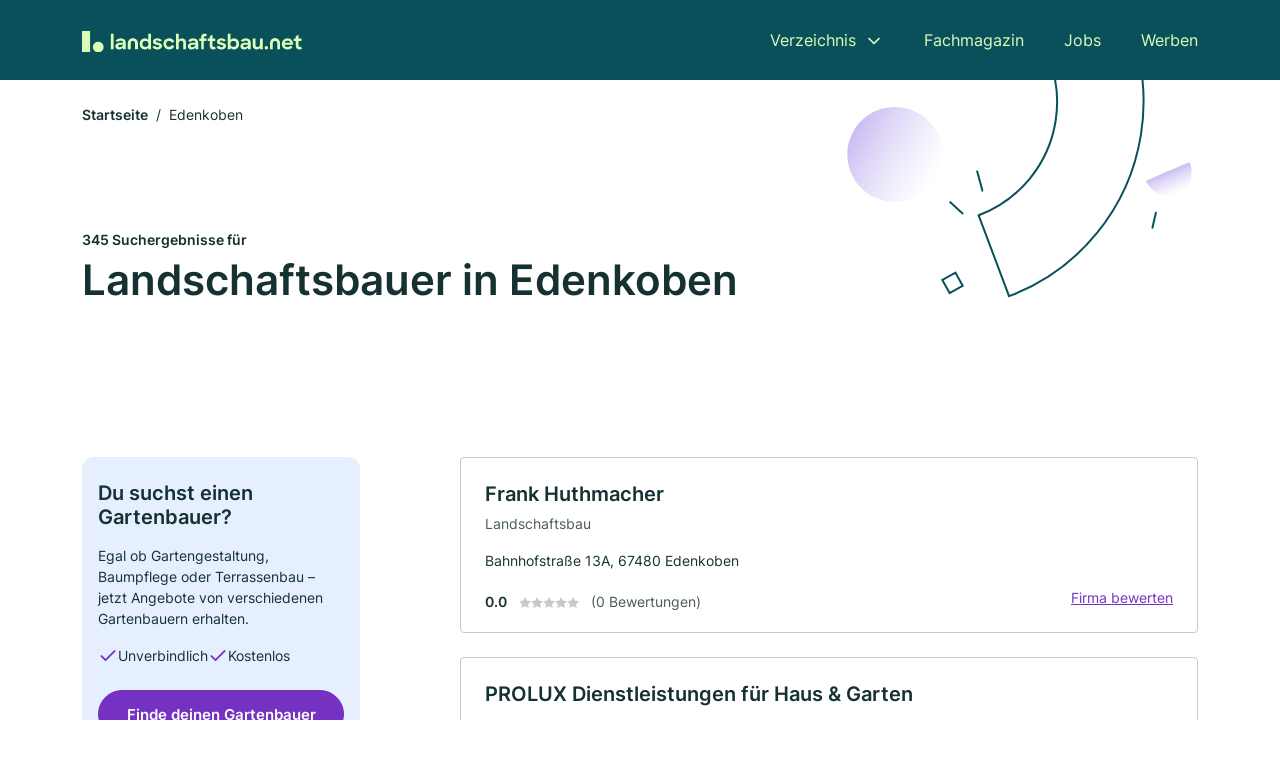

--- FILE ---
content_type: text/html; charset=utf-8
request_url: https://www.landschaftsbau.net/edenkoben
body_size: 11144
content:
<!DOCTYPE html><html lang="de"><head><meta charset="utf-8"><meta http-equiv="X-UA-Compatible" content="IE=edge,chrome=1"><meta name="viewport" content="width=device-width, initial-scale=1, shrink-to-fit=no"><title>✅ Landschaftsbau und Gärtner in Edenkoben ► 345 Top Landschaftsbaubetriebe</title><meta name="description" content="Top Gärtner und Landschaftsbauer in Edenkoben für deine Grünanlage finden - mit echten Bewertungen ★ und Kontakt ☎."><link rel="preconnect" href="https://cdn.consentmanager.net"><link rel="preconnect" href="https://cdn.firmenweb.de"><link rel="preconnect" href="https://img.firmenweb.de"><link rel="preconnect" href="https://traffic.firmenweb.de"><link rel="preconnect" href="https://traffic.pages24.io"><meta property="og:type" content="website"><meta property="og:locale" content="de_DE"><meta property="og:title" content="✅ Landschaftsbau und Gärtner in Edenkoben ► 345 Top Landschaftsbaubetriebe"><meta property="og:description" content="Top Gärtner und Landschaftsbauer in Edenkoben für deine Grünanlage finden - mit echten Bewertungen ★ und Kontakt ☎."><meta property="og:site_name" content="✅ Landschaftsbau und Gärtner in Edenkoben ► 345 Top Landschaftsbaubetriebe"><meta property="og:url" content=""><meta property="og:image" content=""><meta name="twitter:card" content="summary"><meta name="twitter:site" content="@"><meta name="twitter:title" content="✅ Landschaftsbau und Gärtner in Edenkoben ► 345 Top Landschaftsbaubetriebe"><meta name="twitter:description" content="Top Gärtner und Landschaftsbauer in Edenkoben für deine Grünanlage finden - mit echten Bewertungen ★ und Kontakt ☎."><meta name="twitter:image" content=""><link rel="shortcut icon" href="https://cdn.firmenweb.de/assets/landschaftsbau.net/favicon.ico" type="image/x-icon"><link rel="stylesheet" type="text/css" href="/css/style-BD3CI2F3.css"></head><body><header class="page-header" role="banner"><div class="container"><nav aria-label="Hauptnavigation"><a class="logo" href="/" aria-label="Zur Startseite von Landschaftsbau.net" data-dark="https://cdn.firmenweb.de/assets/landschaftsbau.net/logo.svg" data-light="https://cdn.firmenweb.de/assets/landschaftsbau.net/logo/secondary.svg"><img src="https://cdn.firmenweb.de/assets/landschaftsbau.net/logo.svg" alt="Landschaftsbau.net Logo"></a><ul class="navigate" role="menubar"><li class="dropdown" id="directory-dropdown"><button role="menuitem" aria-haspopup="true" aria-expanded="false" aria-controls="directory-menu">Verzeichnis</button><ul id="directory-menu" role="menu"><li role="none"><a href="/staedte" role="menuitem">Alle Städte</a></li><li role="none"><a href="/deutschland" role="menuitem">Alle Firmen</a></li></ul></li><li role="none"><a href="/magazin" role="menuitem">Fachmagazin</a></li><li role="none"><a href="/jobs" role="menuitem">Jobs</a></li><li role="none"><a href="/werben" role="menuitem">Werben</a></li></ul><div class="search-icon" role="button" tabindex="0" aria-label="Suche öffnen"><svg xmlns="http://www.w3.org/2000/svg" width="18" height="18" viewBox="0 0 24 24" fill="none" stroke="currentColor" stroke-width="2" stroke-linecap="round" stroke-linejoin="round" class="feather feather-search"><circle cx="11" cy="11" r="8"></circle><line x1="21" y1="21" x2="16.65" y2="16.65"></line></svg></div><div class="menu-icon" role="button" tabindex="0" aria-expanded="false" aria-label="Menü öffnen"><span></span></div></nav><div class="mobile-nav"></div><div class="search-nav"><button class="btn-close s-close" tabindex="0" type="button" aria-label="Schließen"><svg xmlns="http://www.w3.org/2000/svg" width="35" height="35" viewBox="0 0 24 24" fill="none" stroke="#0a505b" stroke-width="2" stroke-linecap="round" stroke-linejoin="round" class="feather feather-x"><line x1="18" y1="6" x2="6" y2="18"></line><line x1="6" y1="6" x2="18" y2="18"></line></svg></button><form class="form-search"><div class="select-icon"><svg xmlns="http://www.w3.org/2000/svg" width="16" height="16" viewBox="0 0 24 24" fill="none" stroke="currentColor" stroke-width="2" stroke-linecap="round" stroke-linejoin="round" class="feather feather-search" aria-hidden="true" focusable="false"><circle cx="11" cy="11" r="8"></circle><line x1="21" y1="21" x2="16.65" y2="16.65"></line></svg><label class="visually-hidden" for="keyword-select-layout">Keyword auswählen</label><select class="autocomplete-keywords" id="keyword-select-layout"><option value="landschaftsbau">Landschaftsbau</option><option value="pflasterarbeiten">Pflasterarbeiten</option><option value="landschaftspflegearbeiten">Landschaftspflegearbeiten</option><option value="terrassengestaltung">Terrassengestaltung</option><option value="baggerbetrieb">Baggerbetrieb</option><option value="zaunbau">Zaunbau</option><option value="teichbau">Teichbau</option><option value="poolbau">Poolbau</option><option value="friedhofsgaertnerei">Friedhofsgärtnerei</option><option value="gartenarchitektur">Gartenarchitektur</option><option value="baumpflege">Baumpflege</option><option value="rasenarbeiten">Rasenarbeiten</option><option value="gartenbau">Gartenbau</option><option value="hausmeisterservice">Hausmeisterservice</option><option value="reinigungsfirma">Reinigungsfirma</option><option value="grabgestaltung">Grabgestaltung</option><option value="entruempelung">Entrümpelung</option><option value="baumfaellung">Baumfällung</option><option value="winterdienst">Winterdienst</option><option value="heckenschnitt">Heckenschnitt</option></select></div><div class="input-icon"><svg xmlns="http://www.w3.org/2000/svg" width="16" height="16" viewBox="0 0 24 24" fill="none" stroke="currentColor" stroke-width="2" stroke-linecap="round" stroke-linejoin="round" class="feather feather-map-pin" aria-hidden="true" focusable="false"><path d="M21 10c0 7-9 13-9 13s-9-6-9-13a9 9 0 0 1 18 0z"></path><circle cx="12" cy="10" r="3"></circle></svg><label class="visually-hidden" for="location-input-layout">Suche nach Ort</label><input class="autocomplete-locations" id="location-input-layout" type="search" autocorrect="off" autocomplete="off" autocapitalize="off"></div><button type="submit">Suchen</button></form></div></div></header><div class="spacer"></div><main><div class="page-search"><script type="application/ld+json">{"@context":"https://schema.org","@type":"CollectionPage","mainEntity":{"@type":"ItemList","name":"✅ Landschaftsbau und Gärtner in Edenkoben ► 345 Top Landschaftsbaubetriebe","itemListElement":[{"@type":"ListItem","position":1,"url":"https://www.landschaftsbau.net/edenkoben/frank-huthmacher-aVvNtC.html","item":{"@context":"https://schema.org","@type":"HomeAndConstructionBusiness","name":"Frank Huthmacher","url":"https://www.landschaftsbau.net/edenkoben/frank-huthmacher-aVvNtC.html","address":{"@type":"PostalAddress","streetAddress":"Bahnhofstraße 13A","addressLocality":"Edenkoben","postalCode":"67480","addressCountry":"Deutschland"},"geo":{"@type":"GeoCoordinates","latitude":49.27922,"longitude":8.12867},"potentialAction":{"@type":"ReviewAction","target":{"@type":"EntryPoint","urlTemplate":"https://www.landschaftsbau.net/edenkoben/frank-huthmacher-aVvNtC.html#bewertung"}},"sameAs":[],"telephone":"+496323980907","openingHoursSpecification":[],"hasOfferCatalog":{"@type":"OfferCatalog","name":"Frank Huthmacher","itemListElement":[{"@type":"Offer","itemOffered":{"@type":"Service","name":"Landschaftsbau","identifier":"landschaftsbau"}}]}}},{"@type":"ListItem","position":2,"url":"https://www.landschaftsbau.net/edenkoben/prolux-dienstleistungen-fuer-haus-garten-aVvNuL.html","item":{"@context":"https://schema.org","@type":"HomeAndConstructionBusiness","name":"PROLUX Dienstleistungen für Haus & Garten","url":"https://www.landschaftsbau.net/edenkoben/prolux-dienstleistungen-fuer-haus-garten-aVvNuL.html","address":{"@type":"PostalAddress","streetAddress":"14, Rhodter Str.","addressLocality":"Edenkoben","postalCode":"67480","addressCountry":"Deutschland"},"geo":{"@type":"GeoCoordinates","latitude":49.27833,"longitude":8.12651},"potentialAction":{"@type":"ReviewAction","target":{"@type":"EntryPoint","urlTemplate":"https://www.landschaftsbau.net/edenkoben/prolux-dienstleistungen-fuer-haus-garten-aVvNuL.html#bewertung"}},"sameAs":[],"telephone":"+4917681341712","openingHoursSpecification":[]}},{"@type":"ListItem","position":3,"url":"https://www.landschaftsbau.net/edenkoben/forstverwaltung-edenkoben-3642366.html","item":{"@context":"https://schema.org","@type":"HomeAndConstructionBusiness","name":"Forstverwaltung Edenkoben","url":"https://www.landschaftsbau.net/edenkoben/forstverwaltung-edenkoben-3642366.html","address":{"@type":"PostalAddress","streetAddress":"Fritz-Bender-Straße 4","addressLocality":"Edenkoben","postalCode":"67480","addressCountry":"Deutschland"},"geo":{"@type":"GeoCoordinates","latitude":49.2782405,"longitude":8.1205274},"potentialAction":{"@type":"ReviewAction","target":{"@type":"EntryPoint","urlTemplate":"https://www.landschaftsbau.net/edenkoben/forstverwaltung-edenkoben-3642366.html#bewertung"}},"sameAs":[],"telephone":"06323/1479","openingHoursSpecification":[]}},{"@type":"ListItem","position":4,"url":"https://www.landschaftsbau.net/edenkoben/bm-bau-aVvNuQ.html","item":{"@context":"https://schema.org","@type":"HomeAndConstructionBusiness","name":"BM Bau","url":"https://www.landschaftsbau.net/edenkoben/bm-bau-aVvNuQ.html","address":{"@type":"PostalAddress","streetAddress":"Klosterstraße 156","addressLocality":"Edenkoben","postalCode":"67480","addressCountry":"Deutschland"},"geo":{"@type":"GeoCoordinates","latitude":49.2834437,"longitude":8.117485799999999},"potentialAction":{"@type":"ReviewAction","target":{"@type":"EntryPoint","urlTemplate":"https://www.landschaftsbau.net/edenkoben/bm-bau-aVvNuQ.html#bewertung"}},"sameAs":[],"telephone":"+4915201345151","openingHoursSpecification":[]}},{"@type":"ListItem","position":5,"url":"https://www.landschaftsbau.net/edenkoben/carsten-thomas-aVvNtx.html","item":{"@context":"https://schema.org","@type":"HomeAndConstructionBusiness","name":"Carsten Thomas","url":"https://www.landschaftsbau.net/edenkoben/carsten-thomas-aVvNtx.html","address":{"@type":"PostalAddress","streetAddress":"Lerchenweide 6","addressLocality":"Edenkoben","postalCode":"67480","addressCountry":"Deutschland"},"geo":{"@type":"GeoCoordinates","latitude":49.28116190000001,"longitude":8.1478184},"potentialAction":{"@type":"ReviewAction","target":{"@type":"EntryPoint","urlTemplate":"https://www.landschaftsbau.net/edenkoben/carsten-thomas-aVvNtx.html#bewertung"}},"sameAs":[],"telephone":"+491702104689","openingHoursSpecification":[],"hasOfferCatalog":{"@type":"OfferCatalog","name":"Carsten Thomas","itemListElement":[{"@type":"Offer","itemOffered":{"@type":"Service","name":"Landschaftsbau","identifier":"landschaftsbau"}}]}}},{"@type":"ListItem","position":6,"url":"https://www.landschaftsbau.net/waldrohrbach/e-koehler-schmitt-gmbh-1157178.html","item":{"@context":"https://schema.org","@type":"HomeAndConstructionBusiness","name":"E. Köhler-Schmitt GmbH","url":"https://www.landschaftsbau.net/waldrohrbach/e-koehler-schmitt-gmbh-1157178.html","address":{"@type":"PostalAddress","streetAddress":"Friedhofstr. 9-11","addressLocality":"Waldrohrbach","postalCode":"76857","addressCountry":"Deutschland"},"geo":{"@type":"GeoCoordinates","latitude":49.1688161,"longitude":7.9669181},"potentialAction":{"@type":"ReviewAction","target":{"@type":"EntryPoint","urlTemplate":"https://www.landschaftsbau.net/waldrohrbach/e-koehler-schmitt-gmbh-1157178.html#bewertung"}},"sameAs":[],"telephone":"06346/5172","faxNumber":"06346/5995","openingHoursSpecification":[],"hasOfferCatalog":{"@type":"OfferCatalog","name":"E. Köhler-Schmitt GmbH","itemListElement":[{"@type":"Offer","itemOffered":{"@type":"Service","name":"Friedhofsgärtnerei","identifier":"friedhofsgaertnerei"}},{"@type":"Offer","itemOffered":{"@type":"Service","name":"Landschaftsbau","identifier":"landschaftsbau"}}]},"aggregateRating":{"@type":"AggregateRating","ratingValue":"5.0","reviewCount":2,"bestRating":5,"worstRating":1},"review":[{"@type":"Review","author":{"@type":"Person","name":"H. Daniel"},"reviewRating":{"@type":"Rating","ratingValue":5,"bestRating":5,"worstRating":1},"reviewBody":"Zuverlässige Firma rund um Haus und \r\nGarten,prompte Erledigung von allem,was beim Landschaftsbau benötigt wird.\r\n\r\nSehr zu empfehlen!!"},{"@type":"Review","author":{"@type":"Person","name":"H. Daniel"},"reviewRating":{"@type":"Rating","ratingValue":5,"bestRating":5,"worstRating":1},"reviewBody":"Zuverlässige Firma rund um Haus und \r\nGarten,prompte Erledigung von allem,was beim Landschaftsbau benötigt wird.\r\n\r\nSehr zu empfehlen!!"}]}},{"@type":"ListItem","position":7,"url":"https://www.landschaftsbau.net/lustadt/baumpflege-gartenservice-dawid-kozuch-aVvI3g.html","item":{"@context":"https://schema.org","@type":"HomeAndConstructionBusiness","name":"Baumpflege & Gartenservice Dawid Kozuch","url":"https://www.landschaftsbau.net/lustadt/baumpflege-gartenservice-dawid-kozuch-aVvI3g.html","address":{"@type":"PostalAddress","streetAddress":"u. Hauptstraße 3","addressLocality":"Lustadt","postalCode":"67363","addressCountry":"Deutschland"},"geo":{"@type":"GeoCoordinates","latitude":49.2464865,"longitude":8.287001199999999},"potentialAction":{"@type":"ReviewAction","target":{"@type":"EntryPoint","urlTemplate":"https://www.landschaftsbau.net/lustadt/baumpflege-gartenservice-dawid-kozuch-aVvI3g.html#bewertung"}},"sameAs":[],"telephone":"+491743985838","openingHoursSpecification":[],"aggregateRating":{"@type":"AggregateRating","ratingValue":"5.0","reviewCount":1,"bestRating":5,"worstRating":1},"review":[{"@type":"Review","author":{"@type":"Person","name":"Wolfgang N."},"reviewRating":{"@type":"Rating","ratingValue":5,"bestRating":5,"worstRating":1},"reviewBody":"ich bin mit der Gestaltung und Pflege sehr zufrieden und kann die Firma nur weiter empfehlen"}]}},{"@type":"ListItem","position":8,"url":"https://www.landschaftsbau.net/edesheim/martin-stoebener-3579903.html","item":{"@context":"https://schema.org","@type":"HomeAndConstructionBusiness","name":"Stöbener M.","url":"https://www.landschaftsbau.net/edesheim/martin-stoebener-3579903.html","address":{"@type":"PostalAddress","streetAddress":"Staatsstraße 42","addressLocality":"Edesheim","postalCode":"67483","addressCountry":"Deutschland"},"geo":{"@type":"GeoCoordinates","latitude":49.2654378,"longitude":8.1336668},"potentialAction":{"@type":"ReviewAction","target":{"@type":"EntryPoint","urlTemplate":"https://www.landschaftsbau.net/edesheim/martin-stoebener-3579903.html#bewertung"}},"sameAs":[],"telephone":"+496323989885","faxNumber":"+496323989886","openingHoursSpecification":[],"hasOfferCatalog":{"@type":"OfferCatalog","name":"Stöbener M.","itemListElement":[{"@type":"Offer","itemOffered":{"@type":"Service","name":"Landschaftsbau","identifier":"landschaftsbau"}}]}}},{"@type":"ListItem","position":9,"url":"https://www.landschaftsbau.net/edesheim/andreas-wagner-3057151.html","item":{"@context":"https://schema.org","@type":"HomeAndConstructionBusiness","name":"ALM Wagner Andreas Garten- und Landschaftsbau","url":"https://www.landschaftsbau.net/edesheim/andreas-wagner-3057151.html","address":{"@type":"PostalAddress","streetAddress":"Jahnstr. 14","addressLocality":"Edesheim","postalCode":"67483","addressCountry":"Deutschland"},"geo":{"@type":"GeoCoordinates","latitude":49.2642253,"longitude":8.142332},"potentialAction":{"@type":"ReviewAction","target":{"@type":"EntryPoint","urlTemplate":"https://www.landschaftsbau.net/edesheim/andreas-wagner-3057151.html#bewertung"}},"sameAs":[],"telephone":"+496323987924","faxNumber":"+496323987923","openingHoursSpecification":[]}},{"@type":"ListItem","position":10,"url":"https://www.landschaftsbau.net/burrweiler/garten-und-hausmeisterservice-aVvNtE.html","item":{"@context":"https://schema.org","@type":"HomeAndConstructionBusiness","name":"Garten- und Hausmeisterservice","url":"https://www.landschaftsbau.net/burrweiler/garten-und-hausmeisterservice-aVvNtE.html","address":{"@type":"PostalAddress","streetAddress":"Theresienstraße 90","addressLocality":"Rhodt unter Rietburg","postalCode":"76835","addressCountry":"Deutschland"},"geo":{"@type":"GeoCoordinates","latitude":49.273505,"longitude":8.0994989},"potentialAction":{"@type":"ReviewAction","target":{"@type":"EntryPoint","urlTemplate":"https://www.landschaftsbau.net/burrweiler/garten-und-hausmeisterservice-aVvNtE.html#bewertung"}},"sameAs":[],"telephone":"+4915175272467","openingHoursSpecification":[]}},{"@type":"ListItem","position":11,"url":"https://www.landschaftsbau.net/maikammer/musto-mujkanovic-aVvNv9.html","item":{"@context":"https://schema.org","@type":"HomeAndConstructionBusiness","name":"Musto Mujkanovic","url":"https://www.landschaftsbau.net/maikammer/musto-mujkanovic-aVvNv9.html","address":{"@type":"PostalAddress","streetAddress":"Totenkopfstraße 22","addressLocality":"St. Martin","postalCode":"67487","addressCountry":"Deutschland"},"geo":{"@type":"GeoCoordinates","latitude":49.3012646,"longitude":8.104395799999999},"potentialAction":{"@type":"ReviewAction","target":{"@type":"EntryPoint","urlTemplate":"https://www.landschaftsbau.net/maikammer/musto-mujkanovic-aVvNv9.html#bewertung"}},"sameAs":[],"telephone":"+4916097795971","openingHoursSpecification":[],"hasOfferCatalog":{"@type":"OfferCatalog","name":"Musto Mujkanovic","itemListElement":[{"@type":"Offer","itemOffered":{"@type":"Service","name":"Landschaftsbau","identifier":"landschaftsbau"}}]}}},{"@type":"ListItem","position":12,"url":"https://www.landschaftsbau.net/kirrweiler/gp-aussenanlagen-aVvNuJ.html","item":{"@context":"https://schema.org","@type":"HomeAndConstructionBusiness","name":"GP Aussenanlagen","url":"https://www.landschaftsbau.net/kirrweiler/gp-aussenanlagen-aVvNuJ.html","address":{"@type":"PostalAddress","streetAddress":"Hauptstraße 44","addressLocality":"Kirrweiler (Pfalz)","postalCode":"67489","addressCountry":"Deutschland"},"geo":{"@type":"GeoCoordinates","latitude":49.3023411,"longitude":8.1629068},"potentialAction":{"@type":"ReviewAction","target":{"@type":"EntryPoint","urlTemplate":"https://www.landschaftsbau.net/kirrweiler/gp-aussenanlagen-aVvNuJ.html#bewertung"}},"sameAs":[],"telephone":"+491622477453","openingHoursSpecification":[]}},{"@type":"ListItem","position":13,"url":"https://www.landschaftsbau.net/hainfeld/thomas-doerr-3890159.html","item":{"@context":"https://schema.org","@type":"HomeAndConstructionBusiness","name":"Thomas Dörr","url":"https://www.landschaftsbau.net/hainfeld/thomas-doerr-3890159.html","address":{"@type":"PostalAddress","streetAddress":"Marquardstr. 11","addressLocality":"Hainfeld","postalCode":"76835","addressCountry":"Deutschland"},"geo":{"@type":"GeoCoordinates","latitude":49.2593185,"longitude":8.0956285},"potentialAction":{"@type":"ReviewAction","target":{"@type":"EntryPoint","urlTemplate":"https://www.landschaftsbau.net/hainfeld/thomas-doerr-3890159.html#bewertung"}},"sameAs":[],"telephone":"+496323981394","faxNumber":"+496323981594","openingHoursSpecification":[],"hasOfferCatalog":{"@type":"OfferCatalog","name":"Thomas Dörr","itemListElement":[{"@type":"Offer","itemOffered":{"@type":"Service","name":"Gartenarchitektur","identifier":"gartenarchitektur"}}]}}},{"@type":"ListItem","position":14,"url":"https://www.landschaftsbau.net/burrweiler/alm-galabau-aVvNvI.html","item":{"@context":"https://schema.org","@type":"HomeAndConstructionBusiness","name":"ALM GaLabau","url":"https://www.landschaftsbau.net/burrweiler/alm-galabau-aVvNvI.html","address":{"@type":"PostalAddress","streetAddress":"Weyherer Str. 28","addressLocality":"Hainfeld","postalCode":"76835","addressCountry":"Deutschland"},"geo":{"@type":"GeoCoordinates","latitude":49.2583343,"longitude":8.095932},"potentialAction":{"@type":"ReviewAction","target":{"@type":"EntryPoint","urlTemplate":"https://www.landschaftsbau.net/burrweiler/alm-galabau-aVvNvI.html#bewertung"}},"sameAs":[],"telephone":"+496323987924","faxNumber":"+49 6323 9879-23","openingHoursSpecification":[],"hasOfferCatalog":{"@type":"OfferCatalog","name":"ALM GaLabau","itemListElement":[{"@type":"Offer","itemOffered":{"@type":"Service","name":"Landschaftsbau","identifier":"landschaftsbau"}}]}}},{"@type":"ListItem","position":15,"url":"https://www.landschaftsbau.net/burrweiler/andreas-wagner-alm-garten-und-landschaftsbau-aVvNvJ.html","item":{"@context":"https://schema.org","@type":"HomeAndConstructionBusiness","name":"Andreas Wagner A.l.m Garten- Und Landschaftsbau","url":"https://www.landschaftsbau.net/burrweiler/andreas-wagner-alm-garten-und-landschaftsbau-aVvNvJ.html","address":{"@type":"PostalAddress","streetAddress":"Weyherer Str. 28","addressLocality":"Hainfeld","postalCode":"76835","addressCountry":"Deutschland"},"geo":{"@type":"GeoCoordinates","latitude":49.2583343,"longitude":8.095932},"potentialAction":{"@type":"ReviewAction","target":{"@type":"EntryPoint","urlTemplate":"https://www.landschaftsbau.net/burrweiler/andreas-wagner-alm-garten-und-landschaftsbau-aVvNvJ.html#bewertung"}},"sameAs":[],"telephone":"+49 6323 987924","faxNumber":"+49 6323 9879-23","openingHoursSpecification":[],"hasOfferCatalog":{"@type":"OfferCatalog","name":"Andreas Wagner A.l.m Garten- Und Landschaftsbau","itemListElement":[{"@type":"Offer","itemOffered":{"@type":"Service","name":"Landschaftsbau","identifier":"landschaftsbau"}}]}}},{"@type":"ListItem","position":16,"url":"https://www.landschaftsbau.net/edesheim/knieper-gala-bau-gmbh-aVvNvR.html","item":{"@context":"https://schema.org","@type":"HomeAndConstructionBusiness","name":"Knieper Gala-Bau GmbH","url":"https://www.landschaftsbau.net/edesheim/knieper-gala-bau-gmbh-aVvNvR.html","address":{"@type":"PostalAddress","streetAddress":"Hauptstraße 34","addressLocality":"Kleinfischlingen","postalCode":"67483","addressCountry":"Deutschland"},"geo":{"@type":"GeoCoordinates","latitude":49.2626827,"longitude":8.187116699999999},"potentialAction":{"@type":"ReviewAction","target":{"@type":"EntryPoint","urlTemplate":"https://www.landschaftsbau.net/edesheim/knieper-gala-bau-gmbh-aVvNvR.html#bewertung"}},"sameAs":[],"telephone":"+496347607765","openingHoursSpecification":[]}},{"@type":"ListItem","position":17,"url":"https://www.landschaftsbau.net/neustadt-an-der-weinstrasse/hauck-landschaftsarchitektur-aVvNuy.html","item":{"@context":"https://schema.org","@type":"HomeAndConstructionBusiness","name":"Hauck Landschaftsarchitektur","url":"https://www.landschaftsbau.net/neustadt-an-der-weinstrasse/hauck-landschaftsarchitektur-aVvNuy.html","address":{"@type":"PostalAddress","streetAddress":"Winzerstraße 14","addressLocality":"Neustadt an der Weinstraße","postalCode":"67434","addressCountry":"Deutschland"},"geo":{"@type":"GeoCoordinates","latitude":49.3278736,"longitude":8.132020899999999},"potentialAction":{"@type":"ReviewAction","target":{"@type":"EntryPoint","urlTemplate":"https://www.landschaftsbau.net/neustadt-an-der-weinstrasse/hauck-landschaftsarchitektur-aVvNuy.html#bewertung"}},"sameAs":[],"openingHoursSpecification":[]}},{"@type":"ListItem","position":18,"url":"https://www.landschaftsbau.net/burrweiler/toms-gartenbau-thomas-graf-aVvI2l.html","item":{"@context":"https://schema.org","@type":"HomeAndConstructionBusiness","name":"Tom's Gartenbau Thomas Graf","url":"https://www.landschaftsbau.net/burrweiler/toms-gartenbau-thomas-graf-aVvI2l.html","address":{"@type":"PostalAddress","streetAddress":"Hauptstraße 43","addressLocality":"Roschbach","postalCode":"76835","addressCountry":"Deutschland"},"geo":{"@type":"GeoCoordinates","latitude":49.2499449,"longitude":8.0748383},"potentialAction":{"@type":"ReviewAction","target":{"@type":"EntryPoint","urlTemplate":"https://www.landschaftsbau.net/burrweiler/toms-gartenbau-thomas-graf-aVvI2l.html#bewertung"}},"sameAs":[],"telephone":"+491776345949","faxNumber":"+496323981260","openingHoursSpecification":[],"hasOfferCatalog":{"@type":"OfferCatalog","name":"Tom's Gartenbau Thomas Graf","itemListElement":[{"@type":"Offer","itemOffered":{"@type":"Service","name":"Landschaftsbau","identifier":"landschaftsbau"}}]}}},{"@type":"ListItem","position":19,"url":"https://www.landschaftsbau.net/boechingen/reuter-qualitaetsbau-trockenbau-matthias-reuter-aVvNJW.html","item":{"@context":"https://schema.org","@type":"HomeAndConstructionBusiness","name":"Reuter Qualitätsbau - Trockenbau Matthias Reuter","url":"https://www.landschaftsbau.net/boechingen/reuter-qualitaetsbau-trockenbau-matthias-reuter-aVvNJW.html","address":{"@type":"PostalAddress","streetAddress":"Burrweilerer Str. 2","addressLocality":"Böchingen","postalCode":"76833","addressCountry":"Deutschland"},"geo":{"@type":"GeoCoordinates","latitude":49.2378271,"longitude":8.0929764},"potentialAction":{"@type":"ReviewAction","target":{"@type":"EntryPoint","urlTemplate":"https://www.landschaftsbau.net/boechingen/reuter-qualitaetsbau-trockenbau-matthias-reuter-aVvNJW.html#bewertung"}},"sameAs":[],"telephone":"+4963413892256","openingHoursSpecification":[]}},{"@type":"ListItem","position":20,"url":"https://www.landschaftsbau.net/boechingen/mvolz-galabau-aVvNJV.html","item":{"@context":"https://schema.org","@type":"HomeAndConstructionBusiness","name":"M.Volz Galabau","url":"https://www.landschaftsbau.net/boechingen/mvolz-galabau-aVvNJV.html","address":{"@type":"PostalAddress","streetAddress":"Hauptstraße 14","addressLocality":"Böchingen","postalCode":"76833","addressCountry":"Deutschland"},"geo":{"@type":"GeoCoordinates","latitude":49.23736290000001,"longitude":8.0926096},"potentialAction":{"@type":"ReviewAction","target":{"@type":"EntryPoint","urlTemplate":"https://www.landschaftsbau.net/boechingen/mvolz-galabau-aVvNJV.html#bewertung"}},"sameAs":[],"telephone":"+496341968626","openingHoursSpecification":[]}}]}}</script><header><div class="container"><div class="decorative-svg" aria-hidden="true"><svg xmlns="http://www.w3.org/2000/svg" width="348" height="220"><defs><linearGradient id="b" x1=".5" x2=".5" y2="1" gradientUnits="objectBoundingBox"><stop offset="0" stop-color="#cabcf3"/><stop offset="1" stop-color="#fff" stop-opacity=".604"/></linearGradient><clipPath id="a"><path data-name="Rectangle 3310" transform="translate(798 80)" fill="none" stroke="#707070" d="M0 0h348v220H0z"/></clipPath></defs><g data-name="Mask Group 14359" transform="translate(-798 -80)" clip-path="url(#a)"><g data-name="Group 22423" transform="rotate(165.02 874.682 272.94)"><path data-name="Path 15020" d="M47.622 16.8a23.657 23.657 0 0 1-23.811 23.807C9.759 40.411 0 29.872 0 16.8c1.19-.106 47.473-.431 47.622 0Z" transform="rotate(172 307.555 182.771)" fill="url(#b)"/><path data-name="Line 817" fill="none" stroke="#0a505b" stroke-linecap="round" stroke-linejoin="round" stroke-width="2" d="m795.764 356.904-.053-19.918"/><path data-name="Line 818" fill="none" stroke="#0a505b" stroke-linecap="round" stroke-linejoin="round" stroke-width="2" d="m829.784 334.186-8.987-14.086"/><path data-name="Line 822" fill="none" stroke="#0a505b" stroke-linecap="round" stroke-linejoin="round" stroke-width="2" d="m633.804 270.827 7.276-13.579"/><path data-name="Path 15022" d="M628.065 350.2a207.307 207.307 0 0 0 22.517 207.394l69.559-51.25a121 121 0 0 1 85.573-192.2l-8.458-85.986A207.307 207.307 0 0 0 628.066 350.2" fill="none" stroke="#0a505b" stroke-width="2"/><g data-name="Rectangle 2717" fill="none" stroke="#0a505b" stroke-width="2"><path stroke="none" d="m858.727 261.827-16.495 4.113-4.113-16.495 16.495-4.113z"/><path d="m857.515 261.099-14.555 3.628-3.628-14.554 14.554-3.629z"/></g><circle data-name="Ellipse 374" cx="47.498" cy="47.498" r="47.498" transform="rotate(135 387.366 391.581)" fill="url(#b)"/></g></g></svg>
</div><nav aria-label="Brotkrumen"><ol class="breadcrumb"><li class="breadcrumb-item"><a href="https://www.landschaftsbau.net">Startseite</a></li><li class="breadcrumb-item active" aria-current="page">Edenkoben</li></ol></nav><script type="application/ld+json">{
    "@context": "https://schema.org",
    "@type": "BreadcrumbList",
    "itemListElement": [{"@type":"ListItem","position":1,"name":"Startseite","item":"https://www.landschaftsbau.net"},{"@type":"ListItem","position":2,"name":"Edenkoben","item":"https://www.landschaftsbau.net/edenkoben"}]
}</script><h1><small>345 Suchergebnisse für </small><br>Landschaftsbauer in Edenkoben</h1><div class="callout-sm-mobile"><div class="block-callout-sm"><h2 class="title">Du suchst einen Gartenbauer?</h2><p class="txt">Egal ob Gartengestaltung, Baumpflege oder Terrassenbau – jetzt Angebote von verschiedenen Gartenbauern erhalten.</p><ul class="facts"><li><svg xmlns="http://www.w3.org/2000/svg" width="24" height="24" viewBox="0 0 24 24" fill="none" stroke="currentColor" stroke-width="2" stroke-linecap="round" stroke-linejoin="round" class="feather feather-check" aria-hidden="true" focusable="false"><polyline points="20 6 9 17 4 12"></polyline></svg><span>Unverbindlich</span></li><li><svg xmlns="http://www.w3.org/2000/svg" width="24" height="24" viewBox="0 0 24 24" fill="none" stroke="currentColor" stroke-width="2" stroke-linecap="round" stroke-linejoin="round" class="feather feather-check" aria-hidden="true" focusable="false"><polyline points="20 6 9 17 4 12"></polyline></svg><span>Kostenlos</span></li></ul><button class="btn btn-primary" type="button" data-klickstrecke="https://klickstrecke.digitaleseiten.de/gartenbau?partner=firmenweb&amp;source=https%3A%2F%2Fwww.landschaftsbau.net%2Fedenkoben" aria-label="Jetzt anfragen">Finde deinen Gartenbauer</button></div></div></div></header><div class="filter-spec-mobile"></div><div class="container"><div class="search-results"><aside class="filters" role="complementary" aria-label="Filteroptionen"><div class="block-callout-sm"><h2 class="title">Du suchst einen Gartenbauer?</h2><p class="txt">Egal ob Gartengestaltung, Baumpflege oder Terrassenbau – jetzt Angebote von verschiedenen Gartenbauern erhalten.</p><ul class="facts"><li><svg xmlns="http://www.w3.org/2000/svg" width="24" height="24" viewBox="0 0 24 24" fill="none" stroke="currentColor" stroke-width="2" stroke-linecap="round" stroke-linejoin="round" class="feather feather-check" aria-hidden="true" focusable="false"><polyline points="20 6 9 17 4 12"></polyline></svg><span>Unverbindlich</span></li><li><svg xmlns="http://www.w3.org/2000/svg" width="24" height="24" viewBox="0 0 24 24" fill="none" stroke="currentColor" stroke-width="2" stroke-linecap="round" stroke-linejoin="round" class="feather feather-check" aria-hidden="true" focusable="false"><polyline points="20 6 9 17 4 12"></polyline></svg><span>Kostenlos</span></li></ul><button class="btn btn-primary" type="button" data-klickstrecke="https://klickstrecke.digitaleseiten.de/gartenbau?partner=firmenweb&amp;source=https%3A%2F%2Fwww.landschaftsbau.net%2Fedenkoben" aria-label="Jetzt anfragen">Finde deinen Gartenbauer</button></div><div class="filter"><h2 class="h4 title">Suchen</h2><form class="form-search"><div class="input-icon"><svg xmlns="http://www.w3.org/2000/svg" width="16" height="16" viewBox="0 0 24 24" fill="none" stroke="currentColor" stroke-width="2" stroke-linecap="round" stroke-linejoin="round" class="feather feather-map-pin" aria-hidden="true" focusable="false"><path d="M21 10c0 7-9 13-9 13s-9-6-9-13a9 9 0 0 1 18 0z"></path><circle cx="12" cy="10" r="3"></circle></svg><label class="visually-hidden" for="location-input">Suche nach Ort</label><input class="autocomplete-locations" id="location-input" type="search" name="city" autocorrect="off" autocomplete="off" autocapitalize="off"></div><button class="btn btn-primary" type="submit">Suchen</button></form></div><div class="filter"><button class="expand" type="button" aria-controls="keywords-filters-panel" aria-expanded="true">Spezialisierung</button><div class="filter-spec" id="keywords-filters-panel"><ul><li><a href="/landschaftsbau-in-edenkoben">Landschaftsbau (132)</a></li><li><a href="/landschaftspflegearbeiten-in-edenkoben">Landschaftspflegearbeiten (19)</a></li><li><a href="/baumpflege-in-edenkoben">Baumpflege (11)</a></li><li><a href="/rasenarbeiten-in-edenkoben">Rasenarbeiten (10)</a></li><li><a href="/pflasterarbeiten-in-edenkoben">Pflasterarbeiten (6)</a></li><li><a href="/friedhofsgaertnerei-in-edenkoben">Friedhofsgärtnerei (5)</a></li><li><a href="/gartenarchitektur-in-edenkoben">Gartenarchitektur (5)</a></li><li><a href="/gartenbau-in-edenkoben">Gartenbau (4)</a></li><li><a href="/hausmeisterservice-in-edenkoben">Hausmeisterservice (3)</a></li><li><a href="/reinigungsfirma-in-edenkoben">Reinigungsfirma (3)</a></li><li><a href="/zaunbau-in-edenkoben">Zaunbau (3)</a></li><li><a href="/trockenbau-in-edenkoben">Trockenbau (2)</a></li><li><a href="/winterdienst-in-edenkoben">Winterdienst (2)</a></li><li><a href="/entruempelung-in-edenkoben">Entrümpelung (1)</a></li><li><a href="/tapezierer-in-edenkoben">Tapezierer (1)</a></li><li><a href="/altbausanierung-in-edenkoben">Altbausanierung (1)</a></li><li><a href="/maler-in-edenkoben">Maler (1)</a></li><li><a href="/innenausbau-in-edenkoben">Innenausbau (1)</a></li><li><a href="/grabgestaltung-in-edenkoben">Grabgestaltung (1)</a></li></ul></div></div><div class="filter"><button class="expand" type="button" aria-controls="location-filters-panel" aria-expanded="true">In der Nähe</button><div class="filter-city" id="location-filters-panel"><ul><li><a href="/neustadt-an-der-weinstrasse">Neustadt an der Weinstraße (34)</a></li><li><a href="/speyer">Speyer (26)</a></li><li><a href="/deidesheim">Deidesheim (19)</a></li><li><a href="/schifferstadt">Schifferstadt (18)</a></li><li><a href="/hassloch">Haßloch (15)</a></li><li><a href="/jockgrim">Jockgrim (10)</a></li><li><a href="/mutterstadt">Mutterstadt (8)</a></li><li><a href="/bellheim">Bellheim (7)</a></li><li><a href="/philippsburg">Philippsburg (4)</a></li><li><a href="/dettenheim">Dettenheim (4)</a></li></ul></div></div></aside><section class="results" aria-label="Suchergebnisse"><div class="profiles"><article class="profile" tabindex="0" onclick="location.href='/edenkoben/frank-huthmacher-aVvNtC.html'" onkeydown="if(event.key === 'Enter' || event.key === ' ') {location.href='/edenkoben/frank-huthmacher-aVvNtC.html'}" role="link"><h2 class="name">Frank Huthmacher</h2><p class="services">Landschaftsbau</p><address class="address">Bahnhofstraße 13A,  67480 Edenkoben</address><div class="rating"><strong class="avg">0.0</strong><div class="ratingstars"><span aria-hidden="true"><svg xmlns="http://www.w3.org/2000/svg" width="12" height="11.412" viewBox="0 0 12 11.412"><path id="star" d="M8,2,9.854,5.756,14,6.362,11,9.284l.708,4.128L8,11.462l-3.708,1.95L5,9.284,2,6.362l4.146-.606Z" transform="translate(-2 -2)" fill="#c7c7ce"/></svg></span><span aria-hidden="true"><svg xmlns="http://www.w3.org/2000/svg" width="12" height="11.412" viewBox="0 0 12 11.412"><path id="star" d="M8,2,9.854,5.756,14,6.362,11,9.284l.708,4.128L8,11.462l-3.708,1.95L5,9.284,2,6.362l4.146-.606Z" transform="translate(-2 -2)" fill="#c7c7ce"/></svg></span><span aria-hidden="true"><svg xmlns="http://www.w3.org/2000/svg" width="12" height="11.412" viewBox="0 0 12 11.412"><path id="star" d="M8,2,9.854,5.756,14,6.362,11,9.284l.708,4.128L8,11.462l-3.708,1.95L5,9.284,2,6.362l4.146-.606Z" transform="translate(-2 -2)" fill="#c7c7ce"/></svg></span><span aria-hidden="true"><svg xmlns="http://www.w3.org/2000/svg" width="12" height="11.412" viewBox="0 0 12 11.412"><path id="star" d="M8,2,9.854,5.756,14,6.362,11,9.284l.708,4.128L8,11.462l-3.708,1.95L5,9.284,2,6.362l4.146-.606Z" transform="translate(-2 -2)" fill="#c7c7ce"/></svg></span><span aria-hidden="true"><svg xmlns="http://www.w3.org/2000/svg" width="12" height="11.412" viewBox="0 0 12 11.412"><path id="star" d="M8,2,9.854,5.756,14,6.362,11,9.284l.708,4.128L8,11.462l-3.708,1.95L5,9.284,2,6.362l4.146-.606Z" transform="translate(-2 -2)" fill="#c7c7ce"/></svg></span></div><small class="num">(0 Bewertungen)</small><a class="cta" href="/edenkoben/frank-huthmacher-aVvNtC.html#bewertung">Firma bewerten</a></div></article><article class="profile" tabindex="0" onclick="location.href='/edenkoben/prolux-dienstleistungen-fuer-haus-garten-aVvNuL.html'" onkeydown="if(event.key === 'Enter' || event.key === ' ') {location.href='/edenkoben/prolux-dienstleistungen-fuer-haus-garten-aVvNuL.html'}" role="link"><h2 class="name">PROLUX Dienstleistungen für Haus & Garten</h2><p class="services"></p><address class="address">14, Rhodter Str.,  67480 Edenkoben</address><div class="rating"><strong class="avg">0.0</strong><div class="ratingstars"><span aria-hidden="true"><svg xmlns="http://www.w3.org/2000/svg" width="12" height="11.412" viewBox="0 0 12 11.412"><path id="star" d="M8,2,9.854,5.756,14,6.362,11,9.284l.708,4.128L8,11.462l-3.708,1.95L5,9.284,2,6.362l4.146-.606Z" transform="translate(-2 -2)" fill="#c7c7ce"/></svg></span><span aria-hidden="true"><svg xmlns="http://www.w3.org/2000/svg" width="12" height="11.412" viewBox="0 0 12 11.412"><path id="star" d="M8,2,9.854,5.756,14,6.362,11,9.284l.708,4.128L8,11.462l-3.708,1.95L5,9.284,2,6.362l4.146-.606Z" transform="translate(-2 -2)" fill="#c7c7ce"/></svg></span><span aria-hidden="true"><svg xmlns="http://www.w3.org/2000/svg" width="12" height="11.412" viewBox="0 0 12 11.412"><path id="star" d="M8,2,9.854,5.756,14,6.362,11,9.284l.708,4.128L8,11.462l-3.708,1.95L5,9.284,2,6.362l4.146-.606Z" transform="translate(-2 -2)" fill="#c7c7ce"/></svg></span><span aria-hidden="true"><svg xmlns="http://www.w3.org/2000/svg" width="12" height="11.412" viewBox="0 0 12 11.412"><path id="star" d="M8,2,9.854,5.756,14,6.362,11,9.284l.708,4.128L8,11.462l-3.708,1.95L5,9.284,2,6.362l4.146-.606Z" transform="translate(-2 -2)" fill="#c7c7ce"/></svg></span><span aria-hidden="true"><svg xmlns="http://www.w3.org/2000/svg" width="12" height="11.412" viewBox="0 0 12 11.412"><path id="star" d="M8,2,9.854,5.756,14,6.362,11,9.284l.708,4.128L8,11.462l-3.708,1.95L5,9.284,2,6.362l4.146-.606Z" transform="translate(-2 -2)" fill="#c7c7ce"/></svg></span></div><small class="num">(0 Bewertungen)</small><a class="cta" href="/edenkoben/prolux-dienstleistungen-fuer-haus-garten-aVvNuL.html#bewertung">Firma bewerten</a></div></article><article class="profile" tabindex="0" onclick="location.href='/edenkoben/forstverwaltung-edenkoben-3642366.html'" onkeydown="if(event.key === 'Enter' || event.key === ' ') {location.href='/edenkoben/forstverwaltung-edenkoben-3642366.html'}" role="link"><h2 class="name">Forstverwaltung Edenkoben</h2><p class="services"></p><address class="address">Fritz-Bender-Straße 4,  67480 Edenkoben</address><div class="rating"><strong class="avg">0.0</strong><div class="ratingstars"><span aria-hidden="true"><svg xmlns="http://www.w3.org/2000/svg" width="12" height="11.412" viewBox="0 0 12 11.412"><path id="star" d="M8,2,9.854,5.756,14,6.362,11,9.284l.708,4.128L8,11.462l-3.708,1.95L5,9.284,2,6.362l4.146-.606Z" transform="translate(-2 -2)" fill="#c7c7ce"/></svg></span><span aria-hidden="true"><svg xmlns="http://www.w3.org/2000/svg" width="12" height="11.412" viewBox="0 0 12 11.412"><path id="star" d="M8,2,9.854,5.756,14,6.362,11,9.284l.708,4.128L8,11.462l-3.708,1.95L5,9.284,2,6.362l4.146-.606Z" transform="translate(-2 -2)" fill="#c7c7ce"/></svg></span><span aria-hidden="true"><svg xmlns="http://www.w3.org/2000/svg" width="12" height="11.412" viewBox="0 0 12 11.412"><path id="star" d="M8,2,9.854,5.756,14,6.362,11,9.284l.708,4.128L8,11.462l-3.708,1.95L5,9.284,2,6.362l4.146-.606Z" transform="translate(-2 -2)" fill="#c7c7ce"/></svg></span><span aria-hidden="true"><svg xmlns="http://www.w3.org/2000/svg" width="12" height="11.412" viewBox="0 0 12 11.412"><path id="star" d="M8,2,9.854,5.756,14,6.362,11,9.284l.708,4.128L8,11.462l-3.708,1.95L5,9.284,2,6.362l4.146-.606Z" transform="translate(-2 -2)" fill="#c7c7ce"/></svg></span><span aria-hidden="true"><svg xmlns="http://www.w3.org/2000/svg" width="12" height="11.412" viewBox="0 0 12 11.412"><path id="star" d="M8,2,9.854,5.756,14,6.362,11,9.284l.708,4.128L8,11.462l-3.708,1.95L5,9.284,2,6.362l4.146-.606Z" transform="translate(-2 -2)" fill="#c7c7ce"/></svg></span></div><small class="num">(0 Bewertungen)</small><a class="cta" href="/edenkoben/forstverwaltung-edenkoben-3642366.html#bewertung">Firma bewerten</a></div></article><div id="afs_inline"></div><article class="profile" tabindex="0" onclick="location.href='/edenkoben/bm-bau-aVvNuQ.html'" onkeydown="if(event.key === 'Enter' || event.key === ' ') {location.href='/edenkoben/bm-bau-aVvNuQ.html'}" role="link"><h2 class="name">BM Bau</h2><p class="services"></p><address class="address">Klosterstraße 156,  67480 Edenkoben</address><div class="rating"><strong class="avg">0.0</strong><div class="ratingstars"><span aria-hidden="true"><svg xmlns="http://www.w3.org/2000/svg" width="12" height="11.412" viewBox="0 0 12 11.412"><path id="star" d="M8,2,9.854,5.756,14,6.362,11,9.284l.708,4.128L8,11.462l-3.708,1.95L5,9.284,2,6.362l4.146-.606Z" transform="translate(-2 -2)" fill="#c7c7ce"/></svg></span><span aria-hidden="true"><svg xmlns="http://www.w3.org/2000/svg" width="12" height="11.412" viewBox="0 0 12 11.412"><path id="star" d="M8,2,9.854,5.756,14,6.362,11,9.284l.708,4.128L8,11.462l-3.708,1.95L5,9.284,2,6.362l4.146-.606Z" transform="translate(-2 -2)" fill="#c7c7ce"/></svg></span><span aria-hidden="true"><svg xmlns="http://www.w3.org/2000/svg" width="12" height="11.412" viewBox="0 0 12 11.412"><path id="star" d="M8,2,9.854,5.756,14,6.362,11,9.284l.708,4.128L8,11.462l-3.708,1.95L5,9.284,2,6.362l4.146-.606Z" transform="translate(-2 -2)" fill="#c7c7ce"/></svg></span><span aria-hidden="true"><svg xmlns="http://www.w3.org/2000/svg" width="12" height="11.412" viewBox="0 0 12 11.412"><path id="star" d="M8,2,9.854,5.756,14,6.362,11,9.284l.708,4.128L8,11.462l-3.708,1.95L5,9.284,2,6.362l4.146-.606Z" transform="translate(-2 -2)" fill="#c7c7ce"/></svg></span><span aria-hidden="true"><svg xmlns="http://www.w3.org/2000/svg" width="12" height="11.412" viewBox="0 0 12 11.412"><path id="star" d="M8,2,9.854,5.756,14,6.362,11,9.284l.708,4.128L8,11.462l-3.708,1.95L5,9.284,2,6.362l4.146-.606Z" transform="translate(-2 -2)" fill="#c7c7ce"/></svg></span></div><small class="num">(0 Bewertungen)</small><a class="cta" href="/edenkoben/bm-bau-aVvNuQ.html#bewertung">Firma bewerten</a></div></article><article class="profile" tabindex="0" onclick="location.href='/edenkoben/carsten-thomas-aVvNtx.html'" onkeydown="if(event.key === 'Enter' || event.key === ' ') {location.href='/edenkoben/carsten-thomas-aVvNtx.html'}" role="link"><h2 class="name">Carsten Thomas</h2><p class="services">Landschaftsbau</p><address class="address">Lerchenweide 6,  67480 Edenkoben</address><div class="rating"><strong class="avg">0.0</strong><div class="ratingstars"><span aria-hidden="true"><svg xmlns="http://www.w3.org/2000/svg" width="12" height="11.412" viewBox="0 0 12 11.412"><path id="star" d="M8,2,9.854,5.756,14,6.362,11,9.284l.708,4.128L8,11.462l-3.708,1.95L5,9.284,2,6.362l4.146-.606Z" transform="translate(-2 -2)" fill="#c7c7ce"/></svg></span><span aria-hidden="true"><svg xmlns="http://www.w3.org/2000/svg" width="12" height="11.412" viewBox="0 0 12 11.412"><path id="star" d="M8,2,9.854,5.756,14,6.362,11,9.284l.708,4.128L8,11.462l-3.708,1.95L5,9.284,2,6.362l4.146-.606Z" transform="translate(-2 -2)" fill="#c7c7ce"/></svg></span><span aria-hidden="true"><svg xmlns="http://www.w3.org/2000/svg" width="12" height="11.412" viewBox="0 0 12 11.412"><path id="star" d="M8,2,9.854,5.756,14,6.362,11,9.284l.708,4.128L8,11.462l-3.708,1.95L5,9.284,2,6.362l4.146-.606Z" transform="translate(-2 -2)" fill="#c7c7ce"/></svg></span><span aria-hidden="true"><svg xmlns="http://www.w3.org/2000/svg" width="12" height="11.412" viewBox="0 0 12 11.412"><path id="star" d="M8,2,9.854,5.756,14,6.362,11,9.284l.708,4.128L8,11.462l-3.708,1.95L5,9.284,2,6.362l4.146-.606Z" transform="translate(-2 -2)" fill="#c7c7ce"/></svg></span><span aria-hidden="true"><svg xmlns="http://www.w3.org/2000/svg" width="12" height="11.412" viewBox="0 0 12 11.412"><path id="star" d="M8,2,9.854,5.756,14,6.362,11,9.284l.708,4.128L8,11.462l-3.708,1.95L5,9.284,2,6.362l4.146-.606Z" transform="translate(-2 -2)" fill="#c7c7ce"/></svg></span></div><small class="num">(0 Bewertungen)</small><a class="cta" href="/edenkoben/carsten-thomas-aVvNtx.html#bewertung">Firma bewerten</a></div></article><article class="profile" tabindex="0" onclick="location.href='/waldrohrbach/e-koehler-schmitt-gmbh-1157178.html'" onkeydown="if(event.key === 'Enter' || event.key === ' ') {location.href='/waldrohrbach/e-koehler-schmitt-gmbh-1157178.html'}" role="link"><h2 class="name">E. Köhler-Schmitt GmbH</h2><p class="services">Friedhofsgärtnerei · Landschaftsbau</p><address class="address">Friedhofstr. 9-11,  76857 Waldrohrbach</address><div class="rating"><strong class="avg">5.0</strong><div class="ratingstars"><span aria-hidden="true"><svg xmlns="http://www.w3.org/2000/svg" width="12" height="11.412" viewBox="0 0 12 11.412"><path id="star" d="M8,2,9.854,5.756,14,6.362,11,9.284l.708,4.128L8,11.462l-3.708,1.95L5,9.284,2,6.362l4.146-.606Z" transform="translate(-2 -2)" fill="#ffbb21"/></svg></span><span aria-hidden="true"><svg xmlns="http://www.w3.org/2000/svg" width="12" height="11.412" viewBox="0 0 12 11.412"><path id="star" d="M8,2,9.854,5.756,14,6.362,11,9.284l.708,4.128L8,11.462l-3.708,1.95L5,9.284,2,6.362l4.146-.606Z" transform="translate(-2 -2)" fill="#ffbb21"/></svg></span><span aria-hidden="true"><svg xmlns="http://www.w3.org/2000/svg" width="12" height="11.412" viewBox="0 0 12 11.412"><path id="star" d="M8,2,9.854,5.756,14,6.362,11,9.284l.708,4.128L8,11.462l-3.708,1.95L5,9.284,2,6.362l4.146-.606Z" transform="translate(-2 -2)" fill="#ffbb21"/></svg></span><span aria-hidden="true"><svg xmlns="http://www.w3.org/2000/svg" width="12" height="11.412" viewBox="0 0 12 11.412"><path id="star" d="M8,2,9.854,5.756,14,6.362,11,9.284l.708,4.128L8,11.462l-3.708,1.95L5,9.284,2,6.362l4.146-.606Z" transform="translate(-2 -2)" fill="#ffbb21"/></svg></span><span aria-hidden="true"><svg xmlns="http://www.w3.org/2000/svg" width="12" height="11.412" viewBox="0 0 12 11.412"><path id="star" d="M8,2,9.854,5.756,14,6.362,11,9.284l.708,4.128L8,11.462l-3.708,1.95L5,9.284,2,6.362l4.146-.606Z" transform="translate(-2 -2)" fill="#ffbb21"/></svg></span></div><small class="num">(2 Bewertungen)</small><a class="cta" href="/waldrohrbach/e-koehler-schmitt-gmbh-1157178.html#bewertung">Firma bewerten</a></div><div class="review"><div class="meta"><strong class="author">H. Daniel</strong><time class="date" datetime="2014-01-09T17:49:07.000Z">09. Januar 2014</time><div class="ratingstars"><span aria-hidden="true"><svg xmlns="http://www.w3.org/2000/svg" width="12" height="11.412" viewBox="0 0 12 11.412"><path id="star" d="M8,2,9.854,5.756,14,6.362,11,9.284l.708,4.128L8,11.462l-3.708,1.95L5,9.284,2,6.362l4.146-.606Z" transform="translate(-2 -2)" fill="#ffbb21"/></svg></span><span aria-hidden="true"><svg xmlns="http://www.w3.org/2000/svg" width="12" height="11.412" viewBox="0 0 12 11.412"><path id="star" d="M8,2,9.854,5.756,14,6.362,11,9.284l.708,4.128L8,11.462l-3.708,1.95L5,9.284,2,6.362l4.146-.606Z" transform="translate(-2 -2)" fill="#ffbb21"/></svg></span><span aria-hidden="true"><svg xmlns="http://www.w3.org/2000/svg" width="12" height="11.412" viewBox="0 0 12 11.412"><path id="star" d="M8,2,9.854,5.756,14,6.362,11,9.284l.708,4.128L8,11.462l-3.708,1.95L5,9.284,2,6.362l4.146-.606Z" transform="translate(-2 -2)" fill="#ffbb21"/></svg></span><span aria-hidden="true"><svg xmlns="http://www.w3.org/2000/svg" width="12" height="11.412" viewBox="0 0 12 11.412"><path id="star" d="M8,2,9.854,5.756,14,6.362,11,9.284l.708,4.128L8,11.462l-3.708,1.95L5,9.284,2,6.362l4.146-.606Z" transform="translate(-2 -2)" fill="#ffbb21"/></svg></span><span aria-hidden="true"><svg xmlns="http://www.w3.org/2000/svg" width="12" height="11.412" viewBox="0 0 12 11.412"><path id="star" d="M8,2,9.854,5.756,14,6.362,11,9.284l.708,4.128L8,11.462l-3.708,1.95L5,9.284,2,6.362l4.146-.606Z" transform="translate(-2 -2)" fill="#ffbb21"/></svg></span></div></div><p class="text mb-0">Zuverlässige Firma rund um Haus und 
Garten,prompte Erledigung von allem,was beim Landschaftsbau benötigt wird.

Sehr zu empfehlen!!</p></div></article><article class="profile" tabindex="0" onclick="location.href='/lustadt/baumpflege-gartenservice-dawid-kozuch-aVvI3g.html'" onkeydown="if(event.key === 'Enter' || event.key === ' ') {location.href='/lustadt/baumpflege-gartenservice-dawid-kozuch-aVvI3g.html'}" role="link"><h2 class="name">Baumpflege & Gartenservice Dawid Kozuch</h2><p class="services"></p><address class="address">u. Hauptstraße 3,  67363 Lustadt</address><div class="rating"><strong class="avg">5.0</strong><div class="ratingstars"><span aria-hidden="true"><svg xmlns="http://www.w3.org/2000/svg" width="12" height="11.412" viewBox="0 0 12 11.412"><path id="star" d="M8,2,9.854,5.756,14,6.362,11,9.284l.708,4.128L8,11.462l-3.708,1.95L5,9.284,2,6.362l4.146-.606Z" transform="translate(-2 -2)" fill="#ffbb21"/></svg></span><span aria-hidden="true"><svg xmlns="http://www.w3.org/2000/svg" width="12" height="11.412" viewBox="0 0 12 11.412"><path id="star" d="M8,2,9.854,5.756,14,6.362,11,9.284l.708,4.128L8,11.462l-3.708,1.95L5,9.284,2,6.362l4.146-.606Z" transform="translate(-2 -2)" fill="#ffbb21"/></svg></span><span aria-hidden="true"><svg xmlns="http://www.w3.org/2000/svg" width="12" height="11.412" viewBox="0 0 12 11.412"><path id="star" d="M8,2,9.854,5.756,14,6.362,11,9.284l.708,4.128L8,11.462l-3.708,1.95L5,9.284,2,6.362l4.146-.606Z" transform="translate(-2 -2)" fill="#ffbb21"/></svg></span><span aria-hidden="true"><svg xmlns="http://www.w3.org/2000/svg" width="12" height="11.412" viewBox="0 0 12 11.412"><path id="star" d="M8,2,9.854,5.756,14,6.362,11,9.284l.708,4.128L8,11.462l-3.708,1.95L5,9.284,2,6.362l4.146-.606Z" transform="translate(-2 -2)" fill="#ffbb21"/></svg></span><span aria-hidden="true"><svg xmlns="http://www.w3.org/2000/svg" width="12" height="11.412" viewBox="0 0 12 11.412"><path id="star" d="M8,2,9.854,5.756,14,6.362,11,9.284l.708,4.128L8,11.462l-3.708,1.95L5,9.284,2,6.362l4.146-.606Z" transform="translate(-2 -2)" fill="#ffbb21"/></svg></span></div><small class="num">(1 Bewertung)</small><a class="cta" href="/lustadt/baumpflege-gartenservice-dawid-kozuch-aVvI3g.html#bewertung">Firma bewerten</a></div><div class="review"><div class="meta"><strong class="author">Wolfgang N.</strong><time class="date" datetime="2024-09-26T17:53:37.572Z">26. September 2024</time><div class="ratingstars"><span aria-hidden="true"><svg xmlns="http://www.w3.org/2000/svg" width="12" height="11.412" viewBox="0 0 12 11.412"><path id="star" d="M8,2,9.854,5.756,14,6.362,11,9.284l.708,4.128L8,11.462l-3.708,1.95L5,9.284,2,6.362l4.146-.606Z" transform="translate(-2 -2)" fill="#ffbb21"/></svg></span><span aria-hidden="true"><svg xmlns="http://www.w3.org/2000/svg" width="12" height="11.412" viewBox="0 0 12 11.412"><path id="star" d="M8,2,9.854,5.756,14,6.362,11,9.284l.708,4.128L8,11.462l-3.708,1.95L5,9.284,2,6.362l4.146-.606Z" transform="translate(-2 -2)" fill="#ffbb21"/></svg></span><span aria-hidden="true"><svg xmlns="http://www.w3.org/2000/svg" width="12" height="11.412" viewBox="0 0 12 11.412"><path id="star" d="M8,2,9.854,5.756,14,6.362,11,9.284l.708,4.128L8,11.462l-3.708,1.95L5,9.284,2,6.362l4.146-.606Z" transform="translate(-2 -2)" fill="#ffbb21"/></svg></span><span aria-hidden="true"><svg xmlns="http://www.w3.org/2000/svg" width="12" height="11.412" viewBox="0 0 12 11.412"><path id="star" d="M8,2,9.854,5.756,14,6.362,11,9.284l.708,4.128L8,11.462l-3.708,1.95L5,9.284,2,6.362l4.146-.606Z" transform="translate(-2 -2)" fill="#ffbb21"/></svg></span><span aria-hidden="true"><svg xmlns="http://www.w3.org/2000/svg" width="12" height="11.412" viewBox="0 0 12 11.412"><path id="star" d="M8,2,9.854,5.756,14,6.362,11,9.284l.708,4.128L8,11.462l-3.708,1.95L5,9.284,2,6.362l4.146-.606Z" transform="translate(-2 -2)" fill="#ffbb21"/></svg></span></div></div><p class="text mb-0">ich bin mit der Gestaltung und Pflege sehr zufrieden und kann die Firma nur weiter empfehlen</p></div></article><article class="profile" tabindex="0" onclick="location.href='/edesheim/martin-stoebener-3579903.html'" onkeydown="if(event.key === 'Enter' || event.key === ' ') {location.href='/edesheim/martin-stoebener-3579903.html'}" role="link"><h2 class="name">Stöbener M.</h2><p class="services">Landschaftsbau</p><address class="address">Staatsstraße 42,  67483 Edesheim</address><div class="rating"><strong class="avg">0.0</strong><div class="ratingstars"><span aria-hidden="true"><svg xmlns="http://www.w3.org/2000/svg" width="12" height="11.412" viewBox="0 0 12 11.412"><path id="star" d="M8,2,9.854,5.756,14,6.362,11,9.284l.708,4.128L8,11.462l-3.708,1.95L5,9.284,2,6.362l4.146-.606Z" transform="translate(-2 -2)" fill="#c7c7ce"/></svg></span><span aria-hidden="true"><svg xmlns="http://www.w3.org/2000/svg" width="12" height="11.412" viewBox="0 0 12 11.412"><path id="star" d="M8,2,9.854,5.756,14,6.362,11,9.284l.708,4.128L8,11.462l-3.708,1.95L5,9.284,2,6.362l4.146-.606Z" transform="translate(-2 -2)" fill="#c7c7ce"/></svg></span><span aria-hidden="true"><svg xmlns="http://www.w3.org/2000/svg" width="12" height="11.412" viewBox="0 0 12 11.412"><path id="star" d="M8,2,9.854,5.756,14,6.362,11,9.284l.708,4.128L8,11.462l-3.708,1.95L5,9.284,2,6.362l4.146-.606Z" transform="translate(-2 -2)" fill="#c7c7ce"/></svg></span><span aria-hidden="true"><svg xmlns="http://www.w3.org/2000/svg" width="12" height="11.412" viewBox="0 0 12 11.412"><path id="star" d="M8,2,9.854,5.756,14,6.362,11,9.284l.708,4.128L8,11.462l-3.708,1.95L5,9.284,2,6.362l4.146-.606Z" transform="translate(-2 -2)" fill="#c7c7ce"/></svg></span><span aria-hidden="true"><svg xmlns="http://www.w3.org/2000/svg" width="12" height="11.412" viewBox="0 0 12 11.412"><path id="star" d="M8,2,9.854,5.756,14,6.362,11,9.284l.708,4.128L8,11.462l-3.708,1.95L5,9.284,2,6.362l4.146-.606Z" transform="translate(-2 -2)" fill="#c7c7ce"/></svg></span></div><small class="num">(0 Bewertungen)</small><a class="cta" href="/edesheim/martin-stoebener-3579903.html#bewertung">Firma bewerten</a></div></article><article class="profile" tabindex="0" onclick="location.href='/edesheim/andreas-wagner-3057151.html'" onkeydown="if(event.key === 'Enter' || event.key === ' ') {location.href='/edesheim/andreas-wagner-3057151.html'}" role="link"><h2 class="name">ALM Wagner Andreas Garten- und Landschaftsbau</h2><p class="services"></p><address class="address">Jahnstr. 14,  67483 Edesheim</address><div class="rating"><strong class="avg">0.0</strong><div class="ratingstars"><span aria-hidden="true"><svg xmlns="http://www.w3.org/2000/svg" width="12" height="11.412" viewBox="0 0 12 11.412"><path id="star" d="M8,2,9.854,5.756,14,6.362,11,9.284l.708,4.128L8,11.462l-3.708,1.95L5,9.284,2,6.362l4.146-.606Z" transform="translate(-2 -2)" fill="#c7c7ce"/></svg></span><span aria-hidden="true"><svg xmlns="http://www.w3.org/2000/svg" width="12" height="11.412" viewBox="0 0 12 11.412"><path id="star" d="M8,2,9.854,5.756,14,6.362,11,9.284l.708,4.128L8,11.462l-3.708,1.95L5,9.284,2,6.362l4.146-.606Z" transform="translate(-2 -2)" fill="#c7c7ce"/></svg></span><span aria-hidden="true"><svg xmlns="http://www.w3.org/2000/svg" width="12" height="11.412" viewBox="0 0 12 11.412"><path id="star" d="M8,2,9.854,5.756,14,6.362,11,9.284l.708,4.128L8,11.462l-3.708,1.95L5,9.284,2,6.362l4.146-.606Z" transform="translate(-2 -2)" fill="#c7c7ce"/></svg></span><span aria-hidden="true"><svg xmlns="http://www.w3.org/2000/svg" width="12" height="11.412" viewBox="0 0 12 11.412"><path id="star" d="M8,2,9.854,5.756,14,6.362,11,9.284l.708,4.128L8,11.462l-3.708,1.95L5,9.284,2,6.362l4.146-.606Z" transform="translate(-2 -2)" fill="#c7c7ce"/></svg></span><span aria-hidden="true"><svg xmlns="http://www.w3.org/2000/svg" width="12" height="11.412" viewBox="0 0 12 11.412"><path id="star" d="M8,2,9.854,5.756,14,6.362,11,9.284l.708,4.128L8,11.462l-3.708,1.95L5,9.284,2,6.362l4.146-.606Z" transform="translate(-2 -2)" fill="#c7c7ce"/></svg></span></div><small class="num">(0 Bewertungen)</small><a class="cta" href="/edesheim/andreas-wagner-3057151.html#bewertung">Firma bewerten</a></div></article><article class="profile" tabindex="0" onclick="location.href='/burrweiler/garten-und-hausmeisterservice-aVvNtE.html'" onkeydown="if(event.key === 'Enter' || event.key === ' ') {location.href='/burrweiler/garten-und-hausmeisterservice-aVvNtE.html'}" role="link"><h2 class="name">Garten- und Hausmeisterservice</h2><p class="services"></p><address class="address">Theresienstraße 90,  76835 Rhodt unter Rietburg</address><div class="rating"><strong class="avg">0.0</strong><div class="ratingstars"><span aria-hidden="true"><svg xmlns="http://www.w3.org/2000/svg" width="12" height="11.412" viewBox="0 0 12 11.412"><path id="star" d="M8,2,9.854,5.756,14,6.362,11,9.284l.708,4.128L8,11.462l-3.708,1.95L5,9.284,2,6.362l4.146-.606Z" transform="translate(-2 -2)" fill="#c7c7ce"/></svg></span><span aria-hidden="true"><svg xmlns="http://www.w3.org/2000/svg" width="12" height="11.412" viewBox="0 0 12 11.412"><path id="star" d="M8,2,9.854,5.756,14,6.362,11,9.284l.708,4.128L8,11.462l-3.708,1.95L5,9.284,2,6.362l4.146-.606Z" transform="translate(-2 -2)" fill="#c7c7ce"/></svg></span><span aria-hidden="true"><svg xmlns="http://www.w3.org/2000/svg" width="12" height="11.412" viewBox="0 0 12 11.412"><path id="star" d="M8,2,9.854,5.756,14,6.362,11,9.284l.708,4.128L8,11.462l-3.708,1.95L5,9.284,2,6.362l4.146-.606Z" transform="translate(-2 -2)" fill="#c7c7ce"/></svg></span><span aria-hidden="true"><svg xmlns="http://www.w3.org/2000/svg" width="12" height="11.412" viewBox="0 0 12 11.412"><path id="star" d="M8,2,9.854,5.756,14,6.362,11,9.284l.708,4.128L8,11.462l-3.708,1.95L5,9.284,2,6.362l4.146-.606Z" transform="translate(-2 -2)" fill="#c7c7ce"/></svg></span><span aria-hidden="true"><svg xmlns="http://www.w3.org/2000/svg" width="12" height="11.412" viewBox="0 0 12 11.412"><path id="star" d="M8,2,9.854,5.756,14,6.362,11,9.284l.708,4.128L8,11.462l-3.708,1.95L5,9.284,2,6.362l4.146-.606Z" transform="translate(-2 -2)" fill="#c7c7ce"/></svg></span></div><small class="num">(0 Bewertungen)</small><a class="cta" href="/burrweiler/garten-und-hausmeisterservice-aVvNtE.html#bewertung">Firma bewerten</a></div></article><article class="profile" tabindex="0" onclick="location.href='/maikammer/musto-mujkanovic-aVvNv9.html'" onkeydown="if(event.key === 'Enter' || event.key === ' ') {location.href='/maikammer/musto-mujkanovic-aVvNv9.html'}" role="link"><h2 class="name">Musto Mujkanovic</h2><p class="services">Landschaftsbau</p><address class="address">Totenkopfstraße 22,  67487 St. Martin</address><div class="rating"><strong class="avg">0.0</strong><div class="ratingstars"><span aria-hidden="true"><svg xmlns="http://www.w3.org/2000/svg" width="12" height="11.412" viewBox="0 0 12 11.412"><path id="star" d="M8,2,9.854,5.756,14,6.362,11,9.284l.708,4.128L8,11.462l-3.708,1.95L5,9.284,2,6.362l4.146-.606Z" transform="translate(-2 -2)" fill="#c7c7ce"/></svg></span><span aria-hidden="true"><svg xmlns="http://www.w3.org/2000/svg" width="12" height="11.412" viewBox="0 0 12 11.412"><path id="star" d="M8,2,9.854,5.756,14,6.362,11,9.284l.708,4.128L8,11.462l-3.708,1.95L5,9.284,2,6.362l4.146-.606Z" transform="translate(-2 -2)" fill="#c7c7ce"/></svg></span><span aria-hidden="true"><svg xmlns="http://www.w3.org/2000/svg" width="12" height="11.412" viewBox="0 0 12 11.412"><path id="star" d="M8,2,9.854,5.756,14,6.362,11,9.284l.708,4.128L8,11.462l-3.708,1.95L5,9.284,2,6.362l4.146-.606Z" transform="translate(-2 -2)" fill="#c7c7ce"/></svg></span><span aria-hidden="true"><svg xmlns="http://www.w3.org/2000/svg" width="12" height="11.412" viewBox="0 0 12 11.412"><path id="star" d="M8,2,9.854,5.756,14,6.362,11,9.284l.708,4.128L8,11.462l-3.708,1.95L5,9.284,2,6.362l4.146-.606Z" transform="translate(-2 -2)" fill="#c7c7ce"/></svg></span><span aria-hidden="true"><svg xmlns="http://www.w3.org/2000/svg" width="12" height="11.412" viewBox="0 0 12 11.412"><path id="star" d="M8,2,9.854,5.756,14,6.362,11,9.284l.708,4.128L8,11.462l-3.708,1.95L5,9.284,2,6.362l4.146-.606Z" transform="translate(-2 -2)" fill="#c7c7ce"/></svg></span></div><small class="num">(0 Bewertungen)</small><a class="cta" href="/maikammer/musto-mujkanovic-aVvNv9.html#bewertung">Firma bewerten</a></div></article><article class="profile" tabindex="0" onclick="location.href='/kirrweiler/gp-aussenanlagen-aVvNuJ.html'" onkeydown="if(event.key === 'Enter' || event.key === ' ') {location.href='/kirrweiler/gp-aussenanlagen-aVvNuJ.html'}" role="link"><h2 class="name">GP Aussenanlagen</h2><p class="services"></p><address class="address">Hauptstraße 44,  67489 Kirrweiler (Pfalz)</address><div class="rating"><strong class="avg">0.0</strong><div class="ratingstars"><span aria-hidden="true"><svg xmlns="http://www.w3.org/2000/svg" width="12" height="11.412" viewBox="0 0 12 11.412"><path id="star" d="M8,2,9.854,5.756,14,6.362,11,9.284l.708,4.128L8,11.462l-3.708,1.95L5,9.284,2,6.362l4.146-.606Z" transform="translate(-2 -2)" fill="#c7c7ce"/></svg></span><span aria-hidden="true"><svg xmlns="http://www.w3.org/2000/svg" width="12" height="11.412" viewBox="0 0 12 11.412"><path id="star" d="M8,2,9.854,5.756,14,6.362,11,9.284l.708,4.128L8,11.462l-3.708,1.95L5,9.284,2,6.362l4.146-.606Z" transform="translate(-2 -2)" fill="#c7c7ce"/></svg></span><span aria-hidden="true"><svg xmlns="http://www.w3.org/2000/svg" width="12" height="11.412" viewBox="0 0 12 11.412"><path id="star" d="M8,2,9.854,5.756,14,6.362,11,9.284l.708,4.128L8,11.462l-3.708,1.95L5,9.284,2,6.362l4.146-.606Z" transform="translate(-2 -2)" fill="#c7c7ce"/></svg></span><span aria-hidden="true"><svg xmlns="http://www.w3.org/2000/svg" width="12" height="11.412" viewBox="0 0 12 11.412"><path id="star" d="M8,2,9.854,5.756,14,6.362,11,9.284l.708,4.128L8,11.462l-3.708,1.95L5,9.284,2,6.362l4.146-.606Z" transform="translate(-2 -2)" fill="#c7c7ce"/></svg></span><span aria-hidden="true"><svg xmlns="http://www.w3.org/2000/svg" width="12" height="11.412" viewBox="0 0 12 11.412"><path id="star" d="M8,2,9.854,5.756,14,6.362,11,9.284l.708,4.128L8,11.462l-3.708,1.95L5,9.284,2,6.362l4.146-.606Z" transform="translate(-2 -2)" fill="#c7c7ce"/></svg></span></div><small class="num">(0 Bewertungen)</small><a class="cta" href="/kirrweiler/gp-aussenanlagen-aVvNuJ.html#bewertung">Firma bewerten</a></div></article><article class="profile" tabindex="0" onclick="location.href='/hainfeld/thomas-doerr-3890159.html'" onkeydown="if(event.key === 'Enter' || event.key === ' ') {location.href='/hainfeld/thomas-doerr-3890159.html'}" role="link"><h2 class="name">Thomas Dörr</h2><p class="services">Gartenarchitektur</p><address class="address">Marquardstr. 11,  76835 Hainfeld</address><div class="rating"><strong class="avg">0.0</strong><div class="ratingstars"><span aria-hidden="true"><svg xmlns="http://www.w3.org/2000/svg" width="12" height="11.412" viewBox="0 0 12 11.412"><path id="star" d="M8,2,9.854,5.756,14,6.362,11,9.284l.708,4.128L8,11.462l-3.708,1.95L5,9.284,2,6.362l4.146-.606Z" transform="translate(-2 -2)" fill="#c7c7ce"/></svg></span><span aria-hidden="true"><svg xmlns="http://www.w3.org/2000/svg" width="12" height="11.412" viewBox="0 0 12 11.412"><path id="star" d="M8,2,9.854,5.756,14,6.362,11,9.284l.708,4.128L8,11.462l-3.708,1.95L5,9.284,2,6.362l4.146-.606Z" transform="translate(-2 -2)" fill="#c7c7ce"/></svg></span><span aria-hidden="true"><svg xmlns="http://www.w3.org/2000/svg" width="12" height="11.412" viewBox="0 0 12 11.412"><path id="star" d="M8,2,9.854,5.756,14,6.362,11,9.284l.708,4.128L8,11.462l-3.708,1.95L5,9.284,2,6.362l4.146-.606Z" transform="translate(-2 -2)" fill="#c7c7ce"/></svg></span><span aria-hidden="true"><svg xmlns="http://www.w3.org/2000/svg" width="12" height="11.412" viewBox="0 0 12 11.412"><path id="star" d="M8,2,9.854,5.756,14,6.362,11,9.284l.708,4.128L8,11.462l-3.708,1.95L5,9.284,2,6.362l4.146-.606Z" transform="translate(-2 -2)" fill="#c7c7ce"/></svg></span><span aria-hidden="true"><svg xmlns="http://www.w3.org/2000/svg" width="12" height="11.412" viewBox="0 0 12 11.412"><path id="star" d="M8,2,9.854,5.756,14,6.362,11,9.284l.708,4.128L8,11.462l-3.708,1.95L5,9.284,2,6.362l4.146-.606Z" transform="translate(-2 -2)" fill="#c7c7ce"/></svg></span></div><small class="num">(0 Bewertungen)</small><a class="cta" href="/hainfeld/thomas-doerr-3890159.html#bewertung">Firma bewerten</a></div></article><article class="profile" tabindex="0" onclick="location.href='/burrweiler/alm-galabau-aVvNvI.html'" onkeydown="if(event.key === 'Enter' || event.key === ' ') {location.href='/burrweiler/alm-galabau-aVvNvI.html'}" role="link"><h2 class="name">ALM GaLabau</h2><p class="services">Landschaftsbau</p><address class="address">Weyherer Str. 28,  76835 Hainfeld</address><div class="rating"><strong class="avg">0.0</strong><div class="ratingstars"><span aria-hidden="true"><svg xmlns="http://www.w3.org/2000/svg" width="12" height="11.412" viewBox="0 0 12 11.412"><path id="star" d="M8,2,9.854,5.756,14,6.362,11,9.284l.708,4.128L8,11.462l-3.708,1.95L5,9.284,2,6.362l4.146-.606Z" transform="translate(-2 -2)" fill="#c7c7ce"/></svg></span><span aria-hidden="true"><svg xmlns="http://www.w3.org/2000/svg" width="12" height="11.412" viewBox="0 0 12 11.412"><path id="star" d="M8,2,9.854,5.756,14,6.362,11,9.284l.708,4.128L8,11.462l-3.708,1.95L5,9.284,2,6.362l4.146-.606Z" transform="translate(-2 -2)" fill="#c7c7ce"/></svg></span><span aria-hidden="true"><svg xmlns="http://www.w3.org/2000/svg" width="12" height="11.412" viewBox="0 0 12 11.412"><path id="star" d="M8,2,9.854,5.756,14,6.362,11,9.284l.708,4.128L8,11.462l-3.708,1.95L5,9.284,2,6.362l4.146-.606Z" transform="translate(-2 -2)" fill="#c7c7ce"/></svg></span><span aria-hidden="true"><svg xmlns="http://www.w3.org/2000/svg" width="12" height="11.412" viewBox="0 0 12 11.412"><path id="star" d="M8,2,9.854,5.756,14,6.362,11,9.284l.708,4.128L8,11.462l-3.708,1.95L5,9.284,2,6.362l4.146-.606Z" transform="translate(-2 -2)" fill="#c7c7ce"/></svg></span><span aria-hidden="true"><svg xmlns="http://www.w3.org/2000/svg" width="12" height="11.412" viewBox="0 0 12 11.412"><path id="star" d="M8,2,9.854,5.756,14,6.362,11,9.284l.708,4.128L8,11.462l-3.708,1.95L5,9.284,2,6.362l4.146-.606Z" transform="translate(-2 -2)" fill="#c7c7ce"/></svg></span></div><small class="num">(0 Bewertungen)</small><a class="cta" href="/burrweiler/alm-galabau-aVvNvI.html#bewertung">Firma bewerten</a></div></article><article class="profile" tabindex="0" onclick="location.href='/burrweiler/andreas-wagner-alm-garten-und-landschaftsbau-aVvNvJ.html'" onkeydown="if(event.key === 'Enter' || event.key === ' ') {location.href='/burrweiler/andreas-wagner-alm-garten-und-landschaftsbau-aVvNvJ.html'}" role="link"><h2 class="name">Andreas Wagner A.l.m Garten- Und Landschaftsbau</h2><p class="services">Landschaftsbau</p><address class="address">Weyherer Str. 28,  76835 Hainfeld</address><div class="rating"><strong class="avg">0.0</strong><div class="ratingstars"><span aria-hidden="true"><svg xmlns="http://www.w3.org/2000/svg" width="12" height="11.412" viewBox="0 0 12 11.412"><path id="star" d="M8,2,9.854,5.756,14,6.362,11,9.284l.708,4.128L8,11.462l-3.708,1.95L5,9.284,2,6.362l4.146-.606Z" transform="translate(-2 -2)" fill="#c7c7ce"/></svg></span><span aria-hidden="true"><svg xmlns="http://www.w3.org/2000/svg" width="12" height="11.412" viewBox="0 0 12 11.412"><path id="star" d="M8,2,9.854,5.756,14,6.362,11,9.284l.708,4.128L8,11.462l-3.708,1.95L5,9.284,2,6.362l4.146-.606Z" transform="translate(-2 -2)" fill="#c7c7ce"/></svg></span><span aria-hidden="true"><svg xmlns="http://www.w3.org/2000/svg" width="12" height="11.412" viewBox="0 0 12 11.412"><path id="star" d="M8,2,9.854,5.756,14,6.362,11,9.284l.708,4.128L8,11.462l-3.708,1.95L5,9.284,2,6.362l4.146-.606Z" transform="translate(-2 -2)" fill="#c7c7ce"/></svg></span><span aria-hidden="true"><svg xmlns="http://www.w3.org/2000/svg" width="12" height="11.412" viewBox="0 0 12 11.412"><path id="star" d="M8,2,9.854,5.756,14,6.362,11,9.284l.708,4.128L8,11.462l-3.708,1.95L5,9.284,2,6.362l4.146-.606Z" transform="translate(-2 -2)" fill="#c7c7ce"/></svg></span><span aria-hidden="true"><svg xmlns="http://www.w3.org/2000/svg" width="12" height="11.412" viewBox="0 0 12 11.412"><path id="star" d="M8,2,9.854,5.756,14,6.362,11,9.284l.708,4.128L8,11.462l-3.708,1.95L5,9.284,2,6.362l4.146-.606Z" transform="translate(-2 -2)" fill="#c7c7ce"/></svg></span></div><small class="num">(0 Bewertungen)</small><a class="cta" href="/burrweiler/andreas-wagner-alm-garten-und-landschaftsbau-aVvNvJ.html#bewertung">Firma bewerten</a></div></article><article class="profile" tabindex="0" onclick="location.href='/edesheim/knieper-gala-bau-gmbh-aVvNvR.html'" onkeydown="if(event.key === 'Enter' || event.key === ' ') {location.href='/edesheim/knieper-gala-bau-gmbh-aVvNvR.html'}" role="link"><h2 class="name">Knieper Gala-Bau GmbH</h2><p class="services"></p><address class="address">Hauptstraße 34,  67483 Kleinfischlingen</address><div class="rating"><strong class="avg">0.0</strong><div class="ratingstars"><span aria-hidden="true"><svg xmlns="http://www.w3.org/2000/svg" width="12" height="11.412" viewBox="0 0 12 11.412"><path id="star" d="M8,2,9.854,5.756,14,6.362,11,9.284l.708,4.128L8,11.462l-3.708,1.95L5,9.284,2,6.362l4.146-.606Z" transform="translate(-2 -2)" fill="#c7c7ce"/></svg></span><span aria-hidden="true"><svg xmlns="http://www.w3.org/2000/svg" width="12" height="11.412" viewBox="0 0 12 11.412"><path id="star" d="M8,2,9.854,5.756,14,6.362,11,9.284l.708,4.128L8,11.462l-3.708,1.95L5,9.284,2,6.362l4.146-.606Z" transform="translate(-2 -2)" fill="#c7c7ce"/></svg></span><span aria-hidden="true"><svg xmlns="http://www.w3.org/2000/svg" width="12" height="11.412" viewBox="0 0 12 11.412"><path id="star" d="M8,2,9.854,5.756,14,6.362,11,9.284l.708,4.128L8,11.462l-3.708,1.95L5,9.284,2,6.362l4.146-.606Z" transform="translate(-2 -2)" fill="#c7c7ce"/></svg></span><span aria-hidden="true"><svg xmlns="http://www.w3.org/2000/svg" width="12" height="11.412" viewBox="0 0 12 11.412"><path id="star" d="M8,2,9.854,5.756,14,6.362,11,9.284l.708,4.128L8,11.462l-3.708,1.95L5,9.284,2,6.362l4.146-.606Z" transform="translate(-2 -2)" fill="#c7c7ce"/></svg></span><span aria-hidden="true"><svg xmlns="http://www.w3.org/2000/svg" width="12" height="11.412" viewBox="0 0 12 11.412"><path id="star" d="M8,2,9.854,5.756,14,6.362,11,9.284l.708,4.128L8,11.462l-3.708,1.95L5,9.284,2,6.362l4.146-.606Z" transform="translate(-2 -2)" fill="#c7c7ce"/></svg></span></div><small class="num">(0 Bewertungen)</small><a class="cta" href="/edesheim/knieper-gala-bau-gmbh-aVvNvR.html#bewertung">Firma bewerten</a></div></article><article class="profile" tabindex="0" onclick="location.href='/neustadt-an-der-weinstrasse/hauck-landschaftsarchitektur-aVvNuy.html'" onkeydown="if(event.key === 'Enter' || event.key === ' ') {location.href='/neustadt-an-der-weinstrasse/hauck-landschaftsarchitektur-aVvNuy.html'}" role="link"><h2 class="name">Hauck Landschaftsarchitektur</h2><p class="services"></p><address class="address">Winzerstraße 14,  67434 Neustadt an der Weinstraße</address><div class="rating"><strong class="avg">0.0</strong><div class="ratingstars"><span aria-hidden="true"><svg xmlns="http://www.w3.org/2000/svg" width="12" height="11.412" viewBox="0 0 12 11.412"><path id="star" d="M8,2,9.854,5.756,14,6.362,11,9.284l.708,4.128L8,11.462l-3.708,1.95L5,9.284,2,6.362l4.146-.606Z" transform="translate(-2 -2)" fill="#c7c7ce"/></svg></span><span aria-hidden="true"><svg xmlns="http://www.w3.org/2000/svg" width="12" height="11.412" viewBox="0 0 12 11.412"><path id="star" d="M8,2,9.854,5.756,14,6.362,11,9.284l.708,4.128L8,11.462l-3.708,1.95L5,9.284,2,6.362l4.146-.606Z" transform="translate(-2 -2)" fill="#c7c7ce"/></svg></span><span aria-hidden="true"><svg xmlns="http://www.w3.org/2000/svg" width="12" height="11.412" viewBox="0 0 12 11.412"><path id="star" d="M8,2,9.854,5.756,14,6.362,11,9.284l.708,4.128L8,11.462l-3.708,1.95L5,9.284,2,6.362l4.146-.606Z" transform="translate(-2 -2)" fill="#c7c7ce"/></svg></span><span aria-hidden="true"><svg xmlns="http://www.w3.org/2000/svg" width="12" height="11.412" viewBox="0 0 12 11.412"><path id="star" d="M8,2,9.854,5.756,14,6.362,11,9.284l.708,4.128L8,11.462l-3.708,1.95L5,9.284,2,6.362l4.146-.606Z" transform="translate(-2 -2)" fill="#c7c7ce"/></svg></span><span aria-hidden="true"><svg xmlns="http://www.w3.org/2000/svg" width="12" height="11.412" viewBox="0 0 12 11.412"><path id="star" d="M8,2,9.854,5.756,14,6.362,11,9.284l.708,4.128L8,11.462l-3.708,1.95L5,9.284,2,6.362l4.146-.606Z" transform="translate(-2 -2)" fill="#c7c7ce"/></svg></span></div><small class="num">(0 Bewertungen)</small><a class="cta" href="/neustadt-an-der-weinstrasse/hauck-landschaftsarchitektur-aVvNuy.html#bewertung">Firma bewerten</a></div></article><article class="profile" tabindex="0" onclick="location.href='/burrweiler/toms-gartenbau-thomas-graf-aVvI2l.html'" onkeydown="if(event.key === 'Enter' || event.key === ' ') {location.href='/burrweiler/toms-gartenbau-thomas-graf-aVvI2l.html'}" role="link"><h2 class="name">Tom's Gartenbau Thomas Graf</h2><p class="services">Landschaftsbau</p><address class="address">Hauptstraße 43,  76835 Roschbach</address><div class="rating"><strong class="avg">0.0</strong><div class="ratingstars"><span aria-hidden="true"><svg xmlns="http://www.w3.org/2000/svg" width="12" height="11.412" viewBox="0 0 12 11.412"><path id="star" d="M8,2,9.854,5.756,14,6.362,11,9.284l.708,4.128L8,11.462l-3.708,1.95L5,9.284,2,6.362l4.146-.606Z" transform="translate(-2 -2)" fill="#c7c7ce"/></svg></span><span aria-hidden="true"><svg xmlns="http://www.w3.org/2000/svg" width="12" height="11.412" viewBox="0 0 12 11.412"><path id="star" d="M8,2,9.854,5.756,14,6.362,11,9.284l.708,4.128L8,11.462l-3.708,1.95L5,9.284,2,6.362l4.146-.606Z" transform="translate(-2 -2)" fill="#c7c7ce"/></svg></span><span aria-hidden="true"><svg xmlns="http://www.w3.org/2000/svg" width="12" height="11.412" viewBox="0 0 12 11.412"><path id="star" d="M8,2,9.854,5.756,14,6.362,11,9.284l.708,4.128L8,11.462l-3.708,1.95L5,9.284,2,6.362l4.146-.606Z" transform="translate(-2 -2)" fill="#c7c7ce"/></svg></span><span aria-hidden="true"><svg xmlns="http://www.w3.org/2000/svg" width="12" height="11.412" viewBox="0 0 12 11.412"><path id="star" d="M8,2,9.854,5.756,14,6.362,11,9.284l.708,4.128L8,11.462l-3.708,1.95L5,9.284,2,6.362l4.146-.606Z" transform="translate(-2 -2)" fill="#c7c7ce"/></svg></span><span aria-hidden="true"><svg xmlns="http://www.w3.org/2000/svg" width="12" height="11.412" viewBox="0 0 12 11.412"><path id="star" d="M8,2,9.854,5.756,14,6.362,11,9.284l.708,4.128L8,11.462l-3.708,1.95L5,9.284,2,6.362l4.146-.606Z" transform="translate(-2 -2)" fill="#c7c7ce"/></svg></span></div><small class="num">(0 Bewertungen)</small><a class="cta" href="/burrweiler/toms-gartenbau-thomas-graf-aVvI2l.html#bewertung">Firma bewerten</a></div></article><article class="profile" tabindex="0" onclick="location.href='/boechingen/reuter-qualitaetsbau-trockenbau-matthias-reuter-aVvNJW.html'" onkeydown="if(event.key === 'Enter' || event.key === ' ') {location.href='/boechingen/reuter-qualitaetsbau-trockenbau-matthias-reuter-aVvNJW.html'}" role="link"><h2 class="name">Reuter Qualitätsbau - Trockenbau Matthias Reuter</h2><p class="services"></p><address class="address">Burrweilerer Str. 2,  76833 Böchingen</address><div class="rating"><strong class="avg">0.0</strong><div class="ratingstars"><span aria-hidden="true"><svg xmlns="http://www.w3.org/2000/svg" width="12" height="11.412" viewBox="0 0 12 11.412"><path id="star" d="M8,2,9.854,5.756,14,6.362,11,9.284l.708,4.128L8,11.462l-3.708,1.95L5,9.284,2,6.362l4.146-.606Z" transform="translate(-2 -2)" fill="#c7c7ce"/></svg></span><span aria-hidden="true"><svg xmlns="http://www.w3.org/2000/svg" width="12" height="11.412" viewBox="0 0 12 11.412"><path id="star" d="M8,2,9.854,5.756,14,6.362,11,9.284l.708,4.128L8,11.462l-3.708,1.95L5,9.284,2,6.362l4.146-.606Z" transform="translate(-2 -2)" fill="#c7c7ce"/></svg></span><span aria-hidden="true"><svg xmlns="http://www.w3.org/2000/svg" width="12" height="11.412" viewBox="0 0 12 11.412"><path id="star" d="M8,2,9.854,5.756,14,6.362,11,9.284l.708,4.128L8,11.462l-3.708,1.95L5,9.284,2,6.362l4.146-.606Z" transform="translate(-2 -2)" fill="#c7c7ce"/></svg></span><span aria-hidden="true"><svg xmlns="http://www.w3.org/2000/svg" width="12" height="11.412" viewBox="0 0 12 11.412"><path id="star" d="M8,2,9.854,5.756,14,6.362,11,9.284l.708,4.128L8,11.462l-3.708,1.95L5,9.284,2,6.362l4.146-.606Z" transform="translate(-2 -2)" fill="#c7c7ce"/></svg></span><span aria-hidden="true"><svg xmlns="http://www.w3.org/2000/svg" width="12" height="11.412" viewBox="0 0 12 11.412"><path id="star" d="M8,2,9.854,5.756,14,6.362,11,9.284l.708,4.128L8,11.462l-3.708,1.95L5,9.284,2,6.362l4.146-.606Z" transform="translate(-2 -2)" fill="#c7c7ce"/></svg></span></div><small class="num">(0 Bewertungen)</small><a class="cta" href="/boechingen/reuter-qualitaetsbau-trockenbau-matthias-reuter-aVvNJW.html#bewertung">Firma bewerten</a></div></article><article class="profile" tabindex="0" onclick="location.href='/boechingen/mvolz-galabau-aVvNJV.html'" onkeydown="if(event.key === 'Enter' || event.key === ' ') {location.href='/boechingen/mvolz-galabau-aVvNJV.html'}" role="link"><h2 class="name">M.Volz Galabau</h2><p class="services"></p><address class="address">Hauptstraße 14,  76833 Böchingen</address><div class="rating"><strong class="avg">0.0</strong><div class="ratingstars"><span aria-hidden="true"><svg xmlns="http://www.w3.org/2000/svg" width="12" height="11.412" viewBox="0 0 12 11.412"><path id="star" d="M8,2,9.854,5.756,14,6.362,11,9.284l.708,4.128L8,11.462l-3.708,1.95L5,9.284,2,6.362l4.146-.606Z" transform="translate(-2 -2)" fill="#c7c7ce"/></svg></span><span aria-hidden="true"><svg xmlns="http://www.w3.org/2000/svg" width="12" height="11.412" viewBox="0 0 12 11.412"><path id="star" d="M8,2,9.854,5.756,14,6.362,11,9.284l.708,4.128L8,11.462l-3.708,1.95L5,9.284,2,6.362l4.146-.606Z" transform="translate(-2 -2)" fill="#c7c7ce"/></svg></span><span aria-hidden="true"><svg xmlns="http://www.w3.org/2000/svg" width="12" height="11.412" viewBox="0 0 12 11.412"><path id="star" d="M8,2,9.854,5.756,14,6.362,11,9.284l.708,4.128L8,11.462l-3.708,1.95L5,9.284,2,6.362l4.146-.606Z" transform="translate(-2 -2)" fill="#c7c7ce"/></svg></span><span aria-hidden="true"><svg xmlns="http://www.w3.org/2000/svg" width="12" height="11.412" viewBox="0 0 12 11.412"><path id="star" d="M8,2,9.854,5.756,14,6.362,11,9.284l.708,4.128L8,11.462l-3.708,1.95L5,9.284,2,6.362l4.146-.606Z" transform="translate(-2 -2)" fill="#c7c7ce"/></svg></span><span aria-hidden="true"><svg xmlns="http://www.w3.org/2000/svg" width="12" height="11.412" viewBox="0 0 12 11.412"><path id="star" d="M8,2,9.854,5.756,14,6.362,11,9.284l.708,4.128L8,11.462l-3.708,1.95L5,9.284,2,6.362l4.146-.606Z" transform="translate(-2 -2)" fill="#c7c7ce"/></svg></span></div><small class="num">(0 Bewertungen)</small><a class="cta" href="/boechingen/mvolz-galabau-aVvNJV.html#bewertung">Firma bewerten</a></div></article><div id="afs_after"></div></div><nav aria-label="Seitennavigation"><ul class="pagination"><li class="page-item page-prev"><span class="page-link disabled" aria-disabled="true"><svg xmlns="http://www.w3.org/2000/svg" width="20" height="20" viewBox="0 0 24 24" fill="none" stroke="currentColor" stroke-width="2" stroke-linecap="round" stroke-linejoin="round" class="feather feather-arrow-left" aria-hidden="true" focusable="false"><line x1="19" y1="12" x2="5" y2="12"></line><polyline points="12 19 5 12 12 5"></polyline></svg></span></li><li class="page-item active"><span class="page-link" aria-current="page">1</span></li><li class="page-item"><a class="page-link" href="/edenkoben?page=2">2</a></li><li class="gap">...</li><li class="page-item"><a class="page-link" href="/edenkoben?page=16">16</a></li><li class="page-item"><a class="page-link" href="/edenkoben?page=17">17</a></li><li class="page-item"><a class="page-link" href="/edenkoben?page=18">18</a></li><li class="page-item page-next"><a class="page-link" href="/edenkoben?page=2" rel="next" aria-label="Nächste Seite"><svg xmlns="http://www.w3.org/2000/svg" width="20" height="20" viewBox="0 0 24 24" fill="none" stroke="currentColor" stroke-width="2" stroke-linecap="round" stroke-linejoin="round" class="feather feather-arrow-right"><line x1="5" y1="12" x2="19" y2="12"></line><polyline points="12 5 19 12 12 19"></polyline></svg></a></li></ul><p class="pagination-info mb-0">1-20 von 345</p></nav></section></div></div><div class="filters-mobile" role="region" aria-label="Filteroptionen"><div class="container"><div class="filter-city-mobile"><h2 class="h4">In der Nähe</h2></div></div></div><div class="block-bottom"><section class="block-articles" aria-labelledby="recent-articles-title"><div class="container"><h2 id="recent-articles-title">Neueste Fachartikel</h2><div class="articles"><div class="article"><article class="article-card" onclick="location.href='/magazin/badefass-selber-bauen'" onkeydown="if(event.key === 'Enter' || event.key === ' ') location.href='/magazin/badefass-selber-bauen'" role="link" tabindex="0" aria-labelledby="article-title-6937d975ae3c4832c1813746"><div class="image"><img srcset="https://img.firmenweb.de/Eq09cNKE4BHu6VQpeiw1EfhyjRA=/400x250/artikel/badefass-selber-bauen.jpg?v=1768300289584 400w, https://img.firmenweb.de/pHD1PBbbbk162JZkF-Hkzr0GLrY=/600x375/artikel/badefass-selber-bauen.jpg?v=1768300289584 600w, https://img.firmenweb.de/XO8A-cTiFqiMPYGSJqTrVX6cy_I=/800x500/artikel/badefass-selber-bauen.jpg?v=1768300289584 800w, https://img.firmenweb.de/zcDObvrEr5dGYVjWFiVBrJKYiPc=/1000x625/artikel/badefass-selber-bauen.jpg?v=1768300289584 1000w" sizes="
                        (max-width: 575px) 100vw,
                        (max-width: 767px) 516px,
                        (max-width: 991px) 526px,
                        (max-width: 1199px) 296px,
                        356px
                    " src="https://img.firmenweb.de/pHD1PBbbbk162JZkF-Hkzr0GLrY=/600x375/artikel/badefass-selber-bauen.jpg?v=1768300289584" width="600" height="375" alt="Auf einer Wiese wird eine Holzdaube wird mit einer Kreissäge von einer Person zugeschnitten" loading="lazy"><img class="mask" src="https://cdn.firmenweb.de/assets/masks/img-mask-4.svg" alt="" role="presentation" aria-hidden="true"></div><div class="content"><div class="meta"><p class="category">Spezielle Außenanlagen</p></div><h3 class="title" id="article-title-6937d975ae3c4832c1813746">Badefass selber bauen: DIY in 7 Schritten</h3><div class="author"><span class="author-initials" aria-hidden="true">SB</span><p class="author-info mb-0">Von
<strong>Stefanie Bloch</strong>
&#8231;
<time class="author-date" datetime="2026-01-13T12:29:00.000Z">13. Januar 2026</time></p></div></div></article></div><div class="article"><article class="article-card" onclick="location.href='/magazin/badefass-vs-whirlpool'" onkeydown="if(event.key === 'Enter' || event.key === ' ') location.href='/magazin/badefass-vs-whirlpool'" role="link" tabindex="0" aria-labelledby="article-title-6943b4903d2f4efd17c778d3"><div class="image"><img srcset="https://img.firmenweb.de/EvtAJTdJtECNDsd4712nV8X0Avs=/400x250/artikel/badefass-vs-whirlpool.png?v=1766050149831 400w, https://img.firmenweb.de/JysH7mfGd8GothMUTsoEcVZVfI0=/600x375/artikel/badefass-vs-whirlpool.png?v=1766050149831 600w, https://img.firmenweb.de/TqxYmpoYrgdF27FCuMoXDM6IiSM=/800x500/artikel/badefass-vs-whirlpool.png?v=1766050149831 800w, https://img.firmenweb.de/uwpOpa6iOptffku8sW7NcgZNFcg=/1000x625/artikel/badefass-vs-whirlpool.png?v=1766050149831 1000w" sizes="
                        (max-width: 575px) 100vw,
                        (max-width: 767px) 516px,
                        (max-width: 991px) 526px,
                        (max-width: 1199px) 296px,
                        356px
                    " src="https://img.firmenweb.de/JysH7mfGd8GothMUTsoEcVZVfI0=/600x375/artikel/badefass-vs-whirlpool.png?v=1766050149831" width="600" height="375" alt="Vergleich zwischen einem rustikalen Holz-Badefass mit Holzofen, links und einem modernen Whirlpool mit LED-Beleuchtung und Massagedüsen rechts, in einem Garten bei Sonnenschein." loading="lazy"><img class="mask" src="https://cdn.firmenweb.de/assets/masks/img-mask-2.svg" alt="" role="presentation" aria-hidden="true"></div><div class="content"><div class="meta"><p class="category">Spezielle Außenanlagen</p></div><h3 class="title" id="article-title-6943b4903d2f4efd17c778d3">Badefass vs. Whirlpool: Was passt besser zu dir?</h3><div class="author"><span class="author-initials" aria-hidden="true">SL</span><p class="author-info mb-0">Von
<strong>Sandra Lohwasser</strong>
&#8231;
<time class="author-date" datetime="2025-12-23T13:50:00.000Z">23. Dezember 2025</time></p></div></div></article></div><div class="article"><article class="article-card" onclick="location.href='/magazin/badefass-im-winter-nutzen-tipps'" onkeydown="if(event.key === 'Enter' || event.key === ' ') location.href='/magazin/badefass-im-winter-nutzen-tipps'" role="link" tabindex="0" aria-labelledby="article-title-694a57f73d2f4efd1767f393"><div class="image"><img srcset="https://img.firmenweb.de/XExTsQBkKRLAGYBv8Vk8OnQFOUA=/400x250/artikel/badefass-im-winter-nutzen-tipps.jpg?v=1767775033663 400w, https://img.firmenweb.de/oyfbUWuiKqD19LX5Wc9JMjdn6Hk=/600x375/artikel/badefass-im-winter-nutzen-tipps.jpg?v=1767775033663 600w, https://img.firmenweb.de/eQ-bDla3obVUd3pmRd2e68cj-Og=/800x500/artikel/badefass-im-winter-nutzen-tipps.jpg?v=1767775033663 800w, https://img.firmenweb.de/SB2Jj0eFVfFSlNKtzpEfnLN6iNY=/1000x625/artikel/badefass-im-winter-nutzen-tipps.jpg?v=1767775033663 1000w" sizes="
                        (max-width: 575px) 100vw,
                        (max-width: 767px) 516px,
                        (max-width: 991px) 526px,
                        (max-width: 1199px) 296px,
                        356px
                    " src="https://img.firmenweb.de/oyfbUWuiKqD19LX5Wc9JMjdn6Hk=/600x375/artikel/badefass-im-winter-nutzen-tipps.jpg?v=1767775033663" width="600" height="375" alt="Ein Badefass aus Holz steht in einer eingeschneiten Winterlandschaft." loading="lazy"><img class="mask" src="https://cdn.firmenweb.de/assets/masks/img-mask-5.svg" alt="" role="presentation" aria-hidden="true"></div><div class="content"><div class="meta"><p class="category">Spezielle Außenanlagen</p></div><h3 class="title" id="article-title-694a57f73d2f4efd1767f393">Kann man ein Badefass im Winter nutzen? Tipps für winterliches Wellness im Garten</h3><div class="author"><span class="author-initials" aria-hidden="true">SB</span><p class="author-info mb-0">Von
<strong>Stefanie Bloch</strong>
&#8231;
<time class="author-date" datetime="2025-12-23T13:42:00.000Z">23. Dezember 2025</time></p></div></div></article></div></div></div></section><section class="block-links" aria-labelledby="popular-cities-title"><div class="container"><header><h2 id="popular-cities-title">Top Städte</h2><a href="/staedte">Alle ansehen</a></header><ul class="links"><li class="link"><a href="/berlin">Berlin</a></li><li class="link"><a href="/hamburg">Hamburg</a></li><li class="link"><a href="/muenchen">München</a></li><li class="link"><a href="/koeln">Köln</a></li><li class="link"><a href="/frankfurt-am-main">Frankfurt am Main</a></li><li class="link"><a href="/stuttgart">Stuttgart</a></li><li class="link"><a href="/duesseldorf">Düsseldorf</a></li><li class="link"><a href="/leipzig">Leipzig</a></li><li class="link"><a href="/dortmund">Dortmund</a></li><li class="link"><a href="/essen">Essen</a></li><li class="link"><a href="/bremen">Bremen</a></li><li class="link"><a href="/dresden">Dresden</a></li><li class="link"><a href="/hannover">Hannover</a></li><li class="link"><a href="/nuernberg">Nürnberg</a></li><li class="link"><a href="/duisburg">Duisburg</a></li><li class="link"><a href="/bochum">Bochum</a></li></ul></div></section></div></div></main><footer class="page-footer"><div class="container"><div class="footer-links"><div class="footer-brand"><a href="/" aria-label="Zur Startseite von Landschaftsbau.net"><img class="logo" src="https://cdn.firmenweb.de/assets/landschaftsbau.net/logo/secondary.svg" alt="Landschaftsbau.net Logo"></a><p class="claim">Ein Portal von Firmenweb.de</p></div></div><div class="footer-legal"><nav class="legal-links" aria-label="Rechtliche Links"><ul><li><a href="/kontakt">Kontakt</a></li><li><a href="/datenschutz">Datenschutz</a></li><!-- exclude non eu states--><li><a href="/barrierefreiheit">Barrierefreiheit</a></li><li><a href="/nutzungsbedingungen">Nutzungsbedingungen</a></li><li><a href="https://www.firmenweb.de/agb" rel="noopener noreferrer" target="_blank">AGB</a></li><li><a href="/impressum">Impressum</a></li></ul></nav><p class="legal-name">&copy; Marktplatz Mittelstand GmbH &amp; Co. KG 1998 - 2026. Alle Rechte vorbehalten.</p></div></div></footer><div class="back-to-top"></div><script>window.cmp_cdid = "59180704f1891";
</script><script>var _paq = window._paq = window._paq || [];
_paq.push(['trackPageView']);
_paq.push(['enableLinkTracking']);
(function () {
    var u = "//traffic.firmenweb.de/";
    _paq.push(['setTrackerUrl', u + 'traffic.php']);
    _paq.push(['setSiteId', 'REpxE']);
    var d = document, g = d.createElement('script'), s = d.getElementsByTagName('script')[0];
    g.async = true; g.src = u + 'traffic.js'; s.parentNode.insertBefore(g, s);
})();
</script><script defer type="text/javascript" src="/js/main-PWJ6LMXZ.js"></script><script defer type="text/javascript" src="/js/search-2LUOFGXB.js"></script><script class="cmplazyload" async type="text/plain" data-cmp-vendor="s1" data-cmp-src="https://www.google.com/adsense/search/ads.js"></script></body></html>

--- FILE ---
content_type: image/svg+xml
request_url: https://cdn.firmenweb.de/assets/landschaftsbau.net/logo.svg
body_size: 1734
content:
<svg xmlns="http://www.w3.org/2000/svg" width="590.789" height="58" data-name="Group 23522"><defs><clipPath id="a"><path fill="none" d="M0 0h590.789v58H0z" data-name="Rectangle 2985"/></clipPath></defs><path fill="#0a505b" d="M77.417 7.175h7.404v42.279h-7.404z" data-name="Rectangle 2983"/><g data-name="Group 23523"><g fill="#0a505b" clip-path="url(#a)" data-name="Group 23522"><path d="M89.542 41.406c0-6.01 4.989-9.711 13.038-9.711h7.619v-.376c0-3.112-2.092-5.258-6.278-5.258a7.22 7.22 0 0 0-6.814 3.809l-6.814-3.38a16.194 16.194 0 0 1 13.681-6.6c8.531 0 13.413 4.454 13.413 11.75v17.815h-7.135v-4.454a12.887 12.887 0 0 1-10.623 5.044c-6.331 0-10.087-3.541-10.087-8.638m20.71-2.736v-1.557h-6.816c-4.4 0-6.17 1.395-6.17 3.648 0 2.092 1.449 3.165 4.507 3.165a9.555 9.555 0 0 0 8.477-5.258" data-name="Path 16447"/><path d="M154.94 34.968c0-9.228 6.653-15.076 14.057-15.076a10.847 10.847 0 0 1 8.96 4.292V7.122h7.3v42.333h-7.3v-3.971a10.987 10.987 0 0 1-9.068 4.561c-7.135 0-13.95-5.849-13.95-15.077m23.447-.054a8.049 8.049 0 1 0-8.048 8.156 8.028 8.028 0 0 0 8.048-8.156" data-name="Path 16448"/><path d="m189.06 42.856 7.136-2.791a6.954 6.954 0 0 0 6.653 3.917c3 0 4.614-1.449 4.614-3.166 0-2.092-3.112-2.574-6.814-3.326-4.882-1.02-10.3-2.522-10.3-8.638 0-4.883 4.722-9.121 11.857-9.068 6.117 0 9.766 2.307 12.448 6.17l-6.761 2.736a6.2 6.2 0 0 0-5.688-3.059c-2.9 0-4.292 1.181-4.292 2.791 0 1.823 2.361 2.307 6.6 3.219 4.829.966 10.516 2.629 10.516 8.853 0 4.507-4.023 9.6-12.448 9.55-6.867 0-11.213-2.576-13.521-7.19" data-name="Path 16449"/><path d="M218.676 34.968a15.285 15.285 0 0 1 29.294-5.9l-6.816 2.735a7.462 7.462 0 0 0-7.19-4.99 8.1 8.1 0 0 0 .054 16.2 7.625 7.625 0 0 0 7.19-5.043l6.922 2.843a15.114 15.114 0 0 1-14.216 9.232 14.925 14.925 0 0 1-15.238-15.076" data-name="Path 16450"/><path d="M252.475 7.178h7.351v16.845a10.272 10.272 0 0 1 8.424-4.132c6.867 0 11.267 4.507 11.267 12.072v17.491h-7.619V33.09c0-4.132-1.985-6.707-5.9-6.707-3.487 0-6.17 2.575-6.17 7.082v15.989h-7.351Z" data-name="Path 16451"/><path d="M284.075 41.406c0-6.01 4.989-9.711 13.037-9.711h7.619v-.376c0-3.112-2.092-5.258-6.277-5.258a7.219 7.219 0 0 0-6.814 3.809l-6.814-3.38a16.193 16.193 0 0 1 13.681-6.6c8.53 0 13.413 4.454 13.413 11.75v17.815h-7.136v-4.454a12.885 12.885 0 0 1-10.623 5.044c-6.331 0-10.086-3.541-10.086-8.638m20.71-2.736v-1.557h-6.814c-4.4 0-6.17 1.395-6.17 3.648 0 2.092 1.449 3.165 4.507 3.165a9.553 9.553 0 0 0 8.477-5.258" data-name="Path 16452"/><path d="M315.137 20.478h4.776v-1.016c0-9.389 2.951-12.287 12.394-12.287h1.931v6.761h-1.234c-5.151 0-5.741.751-5.741 5.15v1.392h6.974v6.653h-6.972v22.32h-7.351V27.134h-4.776Z" data-name="Path 16453"/><path d="M337.615 20.481h5.365v-6.277l7.3-4.293v10.57h7.619v6.546h-7.619V38.94c0 3.058 1.288 4.131 3.165 4.131a3.815 3.815 0 0 0 2.683-1.073l3.38 5.795a11.457 11.457 0 0 1-6.922 2.2c-6.062 0-9.6-2.9-9.6-10.784V27.027h-5.365Z" data-name="Path 16454"/><path d="m361.006 42.856 7.136-2.791a6.954 6.954 0 0 0 6.653 3.917c3 0 4.614-1.449 4.614-3.166 0-2.092-3.112-2.574-6.814-3.326-4.882-1.02-10.3-2.522-10.3-8.638 0-4.883 4.722-9.121 11.857-9.068 6.117 0 9.766 2.307 12.448 6.17l-6.761 2.736a6.2 6.2 0 0 0-5.688-3.059c-2.9 0-4.292 1.181-4.292 2.791 0 1.823 2.361 2.307 6.6 3.219 4.829.966 10.516 2.629 10.516 8.853 0 4.507-4.023 9.6-12.448 9.55-6.867 0-11.213-2.576-13.521-7.19" data-name="Path 16455"/><path d="M398.831 45.43v4.024h-7.3V7.122h7.357v17.33a10.768 10.768 0 0 1 9.068-4.56c7.3 0 13.95 5.849 13.95 15.076s-6.761 15.077-13.9 15.077a10.811 10.811 0 0 1-9.174-4.615m15.666-10.516a8.022 8.022 0 1 0-7.995 8.156 8.017 8.017 0 0 0 7.995-8.156" data-name="Path 16456"/><path d="M425.332 41.406c0-6.01 4.99-9.711 13.038-9.711h7.619v-.376c0-3.112-2.093-5.258-6.278-5.258a7.22 7.22 0 0 0-6.814 3.809l-6.814-3.38a16.194 16.194 0 0 1 13.682-6.6c8.53 0 13.414 4.454 13.414 11.75v17.815h-7.136v-4.454a12.887 12.887 0 0 1-10.623 5.044c-6.331 0-10.087-3.541-10.087-8.638m20.71-2.736v-1.557h-6.814c-4.4 0-6.17 1.395-6.17 3.648 0 2.092 1.449 3.165 4.507 3.165a9.554 9.554 0 0 0 8.477-5.258" data-name="Path 16457"/><path d="M458.22 37.865V20.481h7.565v16.365c0 4.078 1.931 6.6 5.9 6.6 3.488 0 6.063-2.522 6.063-7.029V20.481l7.512-.053V49.4l-7.4.054v-3.648a10.05 10.05 0 0 1-8.37 4.238c-7.136 0-11.267-4.56-11.267-12.179" data-name="Path 16458"/><path d="M495.024 40.762a4.722 4.722 0 1 1-4.668 4.721 4.522 4.522 0 0 1 4.668-4.721" data-name="Path 16459"/><path d="M536.601 35.022a14.958 14.958 0 0 1 15.184-15.131c8.691 0 14.969 6.278 14.969 14.862v2.79h-23.017c.966 3.756 4.024 6.116 8.317 6.116a7.9 7.9 0 0 0 7.189-3.863l6.063 3.541c-2.9 4.077-6.975 6.707-13.36 6.707-9.336 0-15.345-6.6-15.345-15.023m7.351-3.273h15.452c-.966-3.595-3.755-5.58-7.618-5.58a8.055 8.055 0 0 0-7.834 5.58" data-name="Path 16460"/><path d="M568.898 20.481h5.365v-6.277l7.3-4.293v10.57h7.619v6.546h-7.619V38.94c0 3.058 1.288 4.131 3.165 4.131a3.812 3.812 0 0 0 2.682-1.073l3.38 5.795a11.454 11.454 0 0 1-6.922 2.2c-6.062 0-9.6-2.9-9.6-10.784V27.027h-5.365Z" data-name="Path 16461"/><path d="M531.832 49.454h-7.547V32.619a6.004 6.004 0 0 0-12.007 0v16.835h-7.547V32.619a13.55 13.55 0 0 1 27.1 0Z" data-name="Path 16462"/><path d="M150.17 49.454h-7.552V32.619a6.004 6.004 0 0 0-12.007 0v16.835h-7.547V32.619a13.551 13.551 0 0 1 27.1 0Z" data-name="Path 16463"/><path d="M0 0h21.72v58H0z" data-name="Rectangle 2984"/><path d="M58.118 43.5a14.5 14.5 0 1 1-14.5-14.5 14.5 14.5 0 0 1 14.5 14.5" data-name="Path 16464"/></g></g></svg>